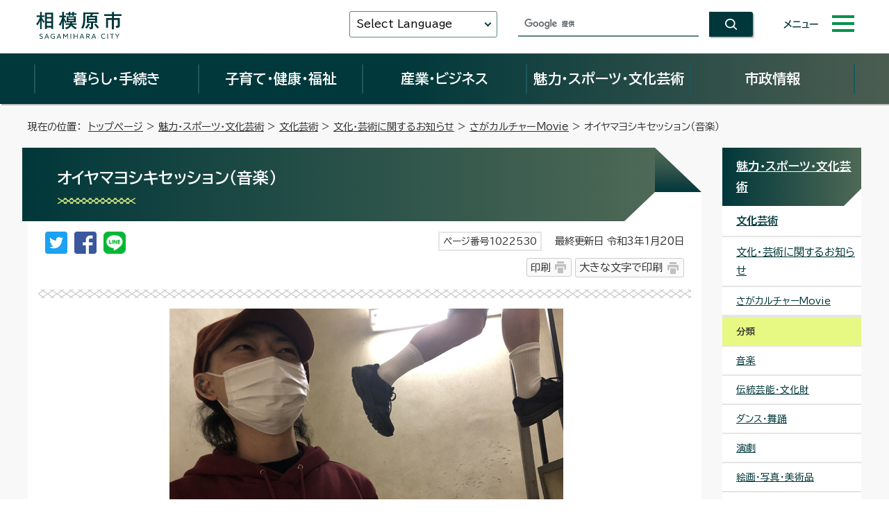

--- FILE ---
content_type: text/html
request_url: https://www.city.sagamihara.kanagawa.jp/kankou/bunka/1003559/1021408/1022530.html
body_size: 68956
content:
<!DOCTYPE html>
<html lang="ja">
<head prefix="og: http://ogp.me/ns# fb: http://ogp.me/ns/fb# article: http://ogp.me/ns/article#">
<meta charset="UTF-8">
<!-- Google tag (gtag.js) -->
<script async src="https://www.googletagmanager.com/gtag/js?id=G-F4G5HJCTMY"></script>
<script>
window.dataLayer = window.dataLayer || [];
function gtag(){dataLayer.push(arguments);}
gtag('js', new Date());
gtag('config', 'G-F4G5HJCTMY');
gtag('config', 'UA-44444847-1');
</script>
<title>オイヤマヨシキセッション（音楽）｜相模原市</title>
<meta name="keywords" content="神奈川県相模原市,相模原市,相模原市役所,sagamihara,さがみはら,SAGAMIHARA">
<meta name="copyright" content="Copyright (C) Sagamihara-City. All Rights Reserved.">
<meta name="google-site-verification" content="qARnX1s3O9eXXqT-ncDnqpBQSGlcSl74TQG1arVaR9Q">
<meta property="og:title" content="オイヤマヨシキセッション（音楽）">
<meta property="og:type" content="website">
<meta property="og:description" content="相模原市公式ホームページ「オイヤマヨシキセッション（音楽）」についての記事です。">
<meta property="og:url" content="https://www.city.sagamihara.kanagawa.jp/kankou/bunka/1003559/1021408/1022530.html">
<meta property="og:image" content="https://www.city.sagamihara.kanagawa.jp/_template_/_site_/_default_/_res/images/sns/ogimage.png">
<meta property="og:site_name" content="相模原市">
<meta property="og:locale" content="ja_JP">
<script src="../../../../_template_/_site_/_default_/_res/js/jquery-3.5.1.min.js"></script>
<script>
//<!--
var FI = {};
FI.jQuery = jQuery.noConflict(true);
FI.smpcss = "../../../../_template_/_site_/_default_/_res/design/default_smp.css?z";
FI.smpcss2 = "../../../../_template_/_site_/_default_/_res/design/add/smartstyle_dummy.css?z";
FI.ads_banner_analytics = true;
FI.open_data_analytics = true;
FI.pageid_search_analytics = true;
FI.file_data_analytics = true;
FI.open_new_window = true;
//-->
</script>
<script src="../../../../_template_/_site_/_default_/_res/js/smp.js?z"></script>
<script src="../../../../_template_/_site_/_default_/_res/js/common.js" defer></script>
<script src="../../../../_template_/_site_/_default_/_res/js/pagetop_fade.js" defer></script>
<script src="../../../../_template_/_site_/_default_/_res/js/over.js" defer></script>
<script src="../../../../_template_/_site_/_default_/_res/js/dropdown_menu_common.js?z" defer></script>
<script src="../../../../_template_/_site_/_default_/_res/js/init.js" async></script>
<script src="../../../../_template_/_site_/_default_/_res/js/fm_util.js" async></script>
<link id="cmncss" href="../../../../_template_/_site_/_default_/_res/design/default.css?z" rel="stylesheet" type="text/css" class="pconly">
<link id="printcss" href="../../../../_template_/_site_/_default_/_res/print_dummy.css" rel="stylesheet" type="text/css" class="pconly">
<link class="pconly" href="../../../../_template_/_site_/_default_/_res/design/add/dummy.css?z" rel="stylesheet" type="text/css">
<link id="bgcss" href="../../../../_template_/_site_/_default_/_res/dummy.css" rel="stylesheet" type="text/css">
<script>
//<!--
var bgcss1 = "../../../../_template_/_site_/_default_/_res/b.css?z";
var bgcss2 = "../../../../_template_/_site_/_default_/_res/a.css?z";
var bgcss3 = "../../../../_template_/_site_/_default_/_res/c.css?z";
var bgcss4 = "../../../../_template_/_site_/_default_/_res/dummy.css";
// -->
</script>
<link href="https://fonts.googleapis.com/css2?family=BIZ+UDPGothic:wght@400;700&family=Oswald:wght@500&display=swap" rel="stylesheet">
<link rel="apple-touch-icon-precomposed" href="../../../../_template_/_site_/_default_/_res/images/apple-touch-icon-precomposed.png">
<link rel="shortcut icon" href="../../../../_template_/_site_/_default_/_res/favicon.ico" type="image/vnd.microsoft.icon">
<link rel="icon" href="../../../../_template_/_site_/_default_/_res/favicon.ico" type="image/vnd.microsoft.icon">
</head>
<body>
<div id="fb-root"></div>
<script type="text/javascript">(function(d, s, id) {
var js, fjs = d.getElementsByTagName(s)[0];
if (d.getElementById(id)) return;
js = d.createElement(s); js.id = id;
js.src = "//connect.facebook.net/ja_JP/sdk.js#xfbml=1&version=v2.8";
fjs.parentNode.insertBefore(js, fjs);
}(document, 'script', 'facebook-jssdk'));</script>
<noscript>
<p class="scriptmessage">当ホームページではjavascriptを使用しています。 javascriptの使用を有効にしなければ、一部の機能が正確に動作しない恐れがあります。お手数ですがjavascriptの使用を有効にしてください。</p>
</noscript>
<div id="wrapbg" class="gyosei">
<div id="blockskip" class="pconly"><a href="#HONBUN">エンターキーを押すと、ナビゲーション部分をスキップし本文へ移動します。</a></div>
<header id="cmnheaderbg" class="clearfix" role="banner">
<div id="cmnheader">
<div id="cmntlogo" class="clearfix">
<p><a href="https://www.city.sagamihara.kanagawa.jp/"><img src="../../../../_template_/_site_/_default_/_res/design/images/header/cmntlogo.svg" alt="相模原市公式ホームページトップページ" width="127" height="43"></a></p>
</div>
<div id="cmnheaderright">
<div id="cmnutil">
<div id="cmntranslation" class="scate02">
<button class="tismenu02" aria-expanded="false" aria-controls="translationlist" lang="en">Select Language</button>
<ul id="translationlist" aria-hidden="true">
<li lang="en"><a href="https://translate.google.com/translate?hl=af&sl=ja&tl=af&u=https://www.city.sagamihara.kanagawa.jp/kankou/bunka/1003559/1021408/1022530.html">Afrikaans</a></li>
<li lang="en"><a href="https://translate.google.com/translate?hl=sq&sl=ja&tl=sq&u=https://www.city.sagamihara.kanagawa.jp/kankou/bunka/1003559/1021408/1022530.html">Albanian</a></li>
<li lang="en"><a href="https://translate.google.com/translate?hl=am&sl=ja&tl=am&u=https://www.city.sagamihara.kanagawa.jp/kankou/bunka/1003559/1021408/1022530.html">Amharic</a></li>
<li lang="en"><a href="https://translate.google.com/translate?hl=ar&sl=ja&tl=ar&u=https://www.city.sagamihara.kanagawa.jp/kankou/bunka/1003559/1021408/1022530.html">Arabic</a></li>
<li lang="en"><a href="https://translate.google.com/translate?hl=hy&sl=ja&tl=hy&u=https://www.city.sagamihara.kanagawa.jp/kankou/bunka/1003559/1021408/1022530.html">Armenian</a></li>
<li lang="en"><a href="https://translate.google.com/translate?hl=az&sl=ja&tl=az&u=https://www.city.sagamihara.kanagawa.jp/kankou/bunka/1003559/1021408/1022530.html">Azerbaijani</a></li>
<li lang="en"><a href="https://translate.google.com/translate?hl=eu&sl=ja&tl=eu&u=https://www.city.sagamihara.kanagawa.jp/kankou/bunka/1003559/1021408/1022530.html">Basque</a></li>
<li lang="en"><a href="https://translate.google.com/translate?hl=be&sl=ja&tl=be&u=https://www.city.sagamihara.kanagawa.jp/kankou/bunka/1003559/1021408/1022530.html">Belarusian</a></li>
<li lang="en"><a href="https://translate.google.com/translate?hl=bn&sl=ja&tl=bn&u=https://www.city.sagamihara.kanagawa.jp/kankou/bunka/1003559/1021408/1022530.html">Bengali</a></li>
<li lang="en"><a href="https://translate.google.com/translate?hl=bs&sl=ja&tl=bs&u=https://www.city.sagamihara.kanagawa.jp/kankou/bunka/1003559/1021408/1022530.html">Bosnian</a></li>
<li lang="en"><a href="https://translate.google.com/translate?hl=bg&sl=ja&tl=bg&u=https://www.city.sagamihara.kanagawa.jp/kankou/bunka/1003559/1021408/1022530.html">Bulgarian</a></li>
<li lang="en"><a href="https://translate.google.com/translate?hl=ca&sl=ja&tl=ca&u=https://www.city.sagamihara.kanagawa.jp/kankou/bunka/1003559/1021408/1022530.html">Catalan</a></li>
<li lang="en"><a href="https://translate.google.com/translate?hl=ceb&sl=ja&tl=ceb&u=https://www.city.sagamihara.kanagawa.jp/kankou/bunka/1003559/1021408/1022530.html">Cebuano</a></li>
<li lang="en"><a href="https://translate.google.com/translate?hl=ny&sl=ja&tl=ny&u=https://www.city.sagamihara.kanagawa.jp/kankou/bunka/1003559/1021408/1022530.html">Chichewa</a></li>
<li lang="en"><a href="https://honyaku.j-server.com/LUCSAGAMI/ns/tl_ex.cgi?SURL=https://honyaku.j-server.com/LUCSAGAMI/ns/warning_mess.cgi%3furl=https://www.city.sagamihara.kanagawa.jp/kankou/bunka/1003559/1021408/1022530.html%26target=_top&SLANG=ja&TLANG=zh&XMODE=0">Chinese (Simplified)</a></li>
<li lang="en"><a href="https://translate.google.com/translate?hl=zh-TW&sl=ja&tl=zh-TW&u=https://www.city.sagamihara.kanagawa.jp/kankou/bunka/1003559/1021408/1022530.html">Chinese (Traditional)</a></li>
<li lang="en"><a href="https://translate.google.com/translate?hl=co&sl=ja&tl=co&u=https://www.city.sagamihara.kanagawa.jp/kankou/bunka/1003559/1021408/1022530.html">Corsican</a></li>
<li lang="en"><a href="https://translate.google.com/translate?hl=hr&sl=ja&tl=hr&u=https://www.city.sagamihara.kanagawa.jp/kankou/bunka/1003559/1021408/1022530.html">Croatian</a></li>
<li lang="en"><a href="https://translate.google.com/translate?hl=cs&sl=ja&tl=cs&u=https://www.city.sagamihara.kanagawa.jp/kankou/bunka/1003559/1021408/1022530.html">Czech</a></li>
<li lang="en"><a href="https://translate.google.com/translate?hl=da&sl=ja&tl=da&u=https://www.city.sagamihara.kanagawa.jp/kankou/bunka/1003559/1021408/1022530.html">Danish</a></li>
<li lang="en"><a href="https://translate.google.com/translate?hl=nl&sl=ja&tl=nl&u=https://www.city.sagamihara.kanagawa.jp/kankou/bunka/1003559/1021408/1022530.html">Dutch</a></li>
<li lang="en"><a href="https://honyaku.j-server.com/LUCSAGAMI/ns/tl_ex.cgi?SURL=https://honyaku.j-server.com/LUCSAGAMI/ns/warning_mess.cgi%3furl=https://www.city.sagamihara.kanagawa.jp/kankou/bunka/1003559/1021408/1022530.html%26target=_top&SLANG=ja&TLANG=en&XMODE=0">English</a></li>
<li lang="en"><a href="https://translate.google.com/translate?hl=eo&sl=ja&tl=eo&u=https://www.city.sagamihara.kanagawa.jp/kankou/bunka/1003559/1021408/1022530.html">Esperanto</a></li>
<li lang="en"><a href="https://translate.google.com/translate?hl=et&sl=ja&tl=et&u=https://www.city.sagamihara.kanagawa.jp/kankou/bunka/1003559/1021408/1022530.html">Estonian</a></li>
<li lang="en"><a href="https://translate.google.com/translate?hl=tl&sl=ja&tl=tl&u=https://www.city.sagamihara.kanagawa.jp/kankou/bunka/1003559/1021408/1022530.html">Filipino</a></li>
<li lang="en"><a href="https://translate.google.com/translate?hl=fi&sl=ja&tl=fi&u=https://www.city.sagamihara.kanagawa.jp/kankou/bunka/1003559/1021408/1022530.html">Finnish</a></li>
<li lang="en"><a href="https://translate.google.com/translate?hl=fr&sl=ja&tl=fr&u=https://www.city.sagamihara.kanagawa.jp/kankou/bunka/1003559/1021408/1022530.html">French</a></li>
<li lang="en"><a href="https://translate.google.com/translate?hl=fy&sl=ja&tl=fy&u=https://www.city.sagamihara.kanagawa.jp/kankou/bunka/1003559/1021408/1022530.html">Frisian</a></li>
<li lang="en"><a href="https://translate.google.com/translate?hl=gl&sl=ja&tl=gl&u=https://www.city.sagamihara.kanagawa.jp/kankou/bunka/1003559/1021408/1022530.html">Galician</a></li>
<li lang="en"><a href="https://translate.google.com/translate?hl=ka&sl=ja&tl=ka&u=https://www.city.sagamihara.kanagawa.jp/kankou/bunka/1003559/1021408/1022530.html">Georgian</a></li>
<li lang="en"><a href="https://translate.google.com/translate?hl=de&sl=ja&tl=de&u=https://www.city.sagamihara.kanagawa.jp/kankou/bunka/1003559/1021408/1022530.html">German</a></li>
<li lang="en"><a href="https://translate.google.com/translate?hl=el&sl=ja&tl=el&u=https://www.city.sagamihara.kanagawa.jp/kankou/bunka/1003559/1021408/1022530.html">Greek</a></li>
<li lang="en"><a href="https://translate.google.com/translate?hl=gu&sl=ja&tl=gu&u=https://www.city.sagamihara.kanagawa.jp/kankou/bunka/1003559/1021408/1022530.html">Gujarati</a></li>
<li lang="en"><a href="https://translate.google.com/translate?hl=ht&sl=ja&tl=ht&u=https://www.city.sagamihara.kanagawa.jp/kankou/bunka/1003559/1021408/1022530.html">Haitian Creole</a></li>
<li lang="en"><a href="https://translate.google.com/translate?hl=ha&sl=ja&tl=ha&u=https://www.city.sagamihara.kanagawa.jp/kankou/bunka/1003559/1021408/1022530.html">Hausa</a></li>
<li lang="en"><a href="https://translate.google.com/translate?hl=haw&sl=ja&tl=haw&u=https://www.city.sagamihara.kanagawa.jp/kankou/bunka/1003559/1021408/1022530.html">Hawaiian</a></li>
<li lang="en"><a href="https://translate.google.com/translate?hl=iw&sl=ja&tl=iw&u=https://www.city.sagamihara.kanagawa.jp/kankou/bunka/1003559/1021408/1022530.html">Hebrew</a></li>
<li lang="en"><a href="https://translate.google.com/translate?hl=hi&sl=ja&tl=hi&u=https://www.city.sagamihara.kanagawa.jp/kankou/bunka/1003559/1021408/1022530.html">Hindi</a></li>
<li lang="en"><a href="https://translate.google.com/translate?hl=hmn&sl=ja&tl=hmn&u=https://www.city.sagamihara.kanagawa.jp/kankou/bunka/1003559/1021408/1022530.html">Hmong</a></li>
<li lang="en"><a href="https://translate.google.com/translate?hl=hu&sl=ja&tl=hu&u=https://www.city.sagamihara.kanagawa.jp/kankou/bunka/1003559/1021408/1022530.html">Hungarian</a></li>
<li lang="en"><a href="https://translate.google.com/translate?hl=is&sl=ja&tl=is&u=https://www.city.sagamihara.kanagawa.jp/kankou/bunka/1003559/1021408/1022530.html">Icelandic</a></li>
<li lang="en"><a href="https://translate.google.com/translate?hl=ig&sl=ja&tl=ig&u=https://www.city.sagamihara.kanagawa.jp/kankou/bunka/1003559/1021408/1022530.html">Igbo</a></li>
<li lang="en"><a href="https://translate.google.com/translate?hl=id&sl=ja&tl=id&u=https://www.city.sagamihara.kanagawa.jp/kankou/bunka/1003559/1021408/1022530.html">Indonesian</a></li>
<li lang="en"><a href="https://translate.google.com/translate?hl=ga&sl=ja&tl=ga&u=https://www.city.sagamihara.kanagawa.jp/kankou/bunka/1003559/1021408/1022530.html">Irish</a></li>
<li lang="en"><a href="https://translate.google.com/translate?hl=it&sl=ja&tl=it&u=https://www.city.sagamihara.kanagawa.jp/kankou/bunka/1003559/1021408/1022530.html">Italian</a></li>
<li lang="en"><a href="https://www.city.sagamihara.kanagawa.jp/index.html">Japanese</a></li>
<li lang="en"><a href="https://translate.google.com/translate?hl=jw&sl=ja&tl=jw&u=https://www.city.sagamihara.kanagawa.jp/kankou/bunka/1003559/1021408/1022530.html">Javanese</a></li>
<li lang="en"><a href="https://translate.google.com/translate?hl=kn&sl=ja&tl=kn&u=https://www.city.sagamihara.kanagawa.jp/kankou/bunka/1003559/1021408/1022530.html">Kannada</a></li>
<li lang="en"><a href="https://translate.google.com/translate?hl=kk&sl=ja&tl=kk&u=https://www.city.sagamihara.kanagawa.jp/kankou/bunka/1003559/1021408/1022530.html">Kazakh</a></li>
<li lang="en"><a href="https://translate.google.com/translate?hl=km&sl=ja&tl=km&u=https://www.city.sagamihara.kanagawa.jp/kankou/bunka/1003559/1021408/1022530.html">Khmer</a></li>
<li lang="en"><a href="https://honyaku.j-server.com/LUCSAGAMI/ns/tl_ex.cgi?SURL=https://honyaku.j-server.com/LUCSAGAMI/ns/warning_mess.cgi%3furl=https://www.city.sagamihara.kanagawa.jp/kankou/bunka/1003559/1021408/1022530.html%26target=_top&SLANG=ja&TLANG=ko&XMODE=0">Korean</a></li>
<li lang="en"><a href="https://translate.google.com/translate?hl=ky&sl=ja&tl=ky&u=https://www.city.sagamihara.kanagawa.jp/kankou/bunka/1003559/1021408/1022530.html">Kyrgyz</a></li>
<li lang="en"><a href="https://translate.google.com/translate?hl=lo&sl=ja&tl=lo&u=https://www.city.sagamihara.kanagawa.jp/kankou/bunka/1003559/1021408/1022530.html">Lao</a></li>
<li lang="en"><a href="https://translate.google.com/translate?hl=la&sl=ja&tl=la&u=https://www.city.sagamihara.kanagawa.jp/kankou/bunka/1003559/1021408/1022530.html">Latin</a></li>
<li lang="en"><a href="https://translate.google.com/translate?hl=lv&sl=ja&tl=lv&u=https://www.city.sagamihara.kanagawa.jp/kankou/bunka/1003559/1021408/1022530.html">Latvian</a></li>
<li lang="en"><a href="https://translate.google.com/translate?hl=lt&sl=ja&tl=lt&u=https://www.city.sagamihara.kanagawa.jp/kankou/bunka/1003559/1021408/1022530.html">Lithuanian</a></li>
<li lang="en"><a href="https://translate.google.com/translate?hl=lb&sl=ja&tl=lb&u=https://www.city.sagamihara.kanagawa.jp/kankou/bunka/1003559/1021408/1022530.html">Luxembourgish</a></li>
<li lang="en"><a href="https://translate.google.com/translate?hl=mk&sl=ja&tl=mk&u=https://www.city.sagamihara.kanagawa.jp/kankou/bunka/1003559/1021408/1022530.html">Macedonian</a></li>
<li lang="en"><a href="https://translate.google.com/translate?hl=mg&sl=ja&tl=mg&u=https://www.city.sagamihara.kanagawa.jp/kankou/bunka/1003559/1021408/1022530.html">Malagasy</a></li>
<li lang="en"><a href="https://translate.google.com/translate?hl=ms&sl=ja&tl=ms&u=https://www.city.sagamihara.kanagawa.jp/kankou/bunka/1003559/1021408/1022530.html">Malay</a></li>
<li lang="en"><a href="https://translate.google.com/translate?hl=ml&sl=ja&tl=ml&u=https://www.city.sagamihara.kanagawa.jp/kankou/bunka/1003559/1021408/1022530.html">Malayalam</a></li>
<li lang="en"><a href="https://translate.google.com/translate?hl=mt&sl=ja&tl=mt&u=https://www.city.sagamihara.kanagawa.jp/kankou/bunka/1003559/1021408/1022530.html">Maltese</a></li>
<li lang="en"><a href="https://translate.google.com/translate?hl=mi&sl=ja&tl=mi&u=https://www.city.sagamihara.kanagawa.jp/kankou/bunka/1003559/1021408/1022530.html">Maori</a></li>
<li lang="en"><a href="https://translate.google.com/translate?hl=mr&sl=ja&tl=mr&u=https://www.city.sagamihara.kanagawa.jp/kankou/bunka/1003559/1021408/1022530.html">Marathi</a></li>
<li lang="en"><a href="https://translate.google.com/translate?hl=mn&sl=ja&tl=mn&u=https://www.city.sagamihara.kanagawa.jp/kankou/bunka/1003559/1021408/1022530.html">Mongolian</a></li>
<li lang="en"><a href="https://translate.google.com/translate?hl=my&sl=ja&tl=my&u=https://www.city.sagamihara.kanagawa.jp/kankou/bunka/1003559/1021408/1022530.html">Myanmar (Burmese)</a></li>
<li lang="en"><a href="https://translate.google.com/translate?hl=ne&sl=ja&tl=ne&u=https://www.city.sagamihara.kanagawa.jp/kankou/bunka/1003559/1021408/1022530.html">Nepali</a></li>
<li lang="en"><a href="https://translate.google.com/translate?hl=no&sl=ja&tl=no&u=https://www.city.sagamihara.kanagawa.jp/kankou/bunka/1003559/1021408/1022530.html">Norwegian</a></li>
<li lang="en"><a href="https://translate.google.com/translate?hl=ps&sl=ja&tl=ps&u=https://www.city.sagamihara.kanagawa.jp/kankou/bunka/1003559/1021408/1022530.html">Pashto</a></li>
<li lang="en"><a href="https://translate.google.com/translate?hl=fa&sl=ja&tl=fa&u=https://www.city.sagamihara.kanagawa.jp/kankou/bunka/1003559/1021408/1022530.html">Persian</a></li>
<li lang="en"><a href="https://translate.google.com/translate?hl=pl&sl=ja&tl=pl&u=https://www.city.sagamihara.kanagawa.jp/kankou/bunka/1003559/1021408/1022530.html">Polish</a></li>
<li lang="en"><a href="https://translate.google.com/translate?hl=pt&sl=ja&tl=pt&u=https://www.city.sagamihara.kanagawa.jp/kankou/bunka/1003559/1021408/1022530.html">Portuguese</a></li>
<li lang="en"><a href="https://translate.google.com/translate?hl=pa&sl=ja&tl=pa&u=https://www.city.sagamihara.kanagawa.jp/kankou/bunka/1003559/1021408/1022530.html">Punjabi</a></li>
<li lang="en"><a href="https://translate.google.com/translate?hl=ro&sl=ja&tl=ro&u=https://www.city.sagamihara.kanagawa.jp/kankou/bunka/1003559/1021408/1022530.html">Romanian</a></li>
<li lang="en"><a href="https://translate.google.com/translate?hl=ru&sl=ja&tl=ru&u=https://www.city.sagamihara.kanagawa.jp/kankou/bunka/1003559/1021408/1022530.html">Russian</a></li>
<li lang="en"><a href="https://translate.google.com/translate?hl=sm&sl=ja&tl=sm&u=https://www.city.sagamihara.kanagawa.jp/kankou/bunka/1003559/1021408/1022530.html">Samoan</a></li>
<li lang="en"><a href="https://translate.google.com/translate?hl=sr&sl=ja&tl=sr&u=https://www.city.sagamihara.kanagawa.jp/kankou/bunka/1003559/1021408/1022530.html">Serbian</a></li>
<li lang="en"><a href="https://translate.google.com/translate?hl=st&sl=ja&tl=st&u=https://www.city.sagamihara.kanagawa.jp/kankou/bunka/1003559/1021408/1022530.html">Sesotho</a></li>
<li lang="en"><a href="https://translate.google.com/translate?hl=sn&sl=ja&tl=sn&u=https://www.city.sagamihara.kanagawa.jp/kankou/bunka/1003559/1021408/1022530.html">Shona</a></li>
<li lang="en"><a href="https://translate.google.com/translate?hl=sd&sl=ja&tl=sd&u=https://www.city.sagamihara.kanagawa.jp/kankou/bunka/1003559/1021408/1022530.html">Sindhi</a></li>
<li lang="en"><a href="https://translate.google.com/translate?hl=si&sl=ja&tl=si&u=https://www.city.sagamihara.kanagawa.jp/kankou/bunka/1003559/1021408/1022530.html">Sinhala</a></li>
<li lang="en"><a href="https://translate.google.com/translate?hl=sk&sl=ja&tl=sk&u=https://www.city.sagamihara.kanagawa.jp/kankou/bunka/1003559/1021408/1022530.html">Slovak</a></li>
<li lang="en"><a href="https://translate.google.com/translate?hl=sl&sl=ja&tl=sl&u=https://www.city.sagamihara.kanagawa.jp/kankou/bunka/1003559/1021408/1022530.html">Slovenian</a></li>
<li lang="en"><a href="https://translate.google.com/translate?hl=so&sl=ja&tl=so&u=https://www.city.sagamihara.kanagawa.jp/kankou/bunka/1003559/1021408/1022530.html">Somali</a></li>
<li lang="en"><a href="https://translate.google.com/translate?hl=es&sl=ja&tl=es&u=https://www.city.sagamihara.kanagawa.jp/kankou/bunka/1003559/1021408/1022530.html">Spanish</a></li>
<li lang="en"><a href="https://translate.google.com/translate?hl=su&sl=ja&tl=su&u=https://www.city.sagamihara.kanagawa.jp/kankou/bunka/1003559/1021408/1022530.html">Sundanese</a></li>
<li lang="en"><a href="https://translate.google.com/translate?hl=sw&sl=ja&tl=sw&u=https://www.city.sagamihara.kanagawa.jp/kankou/bunka/1003559/1021408/1022530.html">Swahili</a></li>
<li lang="en"><a href="https://translate.google.com/translate?hl=sv&sl=ja&tl=sv&u=https://www.city.sagamihara.kanagawa.jp/kankou/bunka/1003559/1021408/1022530.html">Swedish</a></li>
<li lang="en"><a href="https://translate.google.com/translate?hl=tg&sl=ja&tl=tg&u=https://www.city.sagamihara.kanagawa.jp/kankou/bunka/1003559/1021408/1022530.html">Tajik</a></li>
<li lang="en"><a href="https://translate.google.com/translate?hl=ta&sl=ja&tl=ta&u=https://www.city.sagamihara.kanagawa.jp/kankou/bunka/1003559/1021408/1022530.html">Tamil</a></li>
<li lang="en"><a href="https://translate.google.com/translate?hl=te&sl=ja&tl=te&u=https://www.city.sagamihara.kanagawa.jp/kankou/bunka/1003559/1021408/1022530.html">Telugu</a></li>
<li lang="en"><a href="https://translate.google.com/translate?hl=th&sl=ja&tl=th&u=https://www.city.sagamihara.kanagawa.jp/kankou/bunka/1003559/1021408/1022530.html">Thai</a></li>
<li lang="en"><a href="https://translate.google.com/translate?hl=tr&sl=ja&tl=tr&u=https://www.city.sagamihara.kanagawa.jp/kankou/bunka/1003559/1021408/1022530.html">Turkish</a></li>
<li lang="en"><a href="https://translate.google.com/translate?hl=uk&sl=ja&tl=uk&u=https://www.city.sagamihara.kanagawa.jp/kankou/bunka/1003559/1021408/1022530.html">Ukrainian</a></li>
<li lang="en"><a href="https://translate.google.com/translate?hl=ur&sl=ja&tl=ur&u=https://www.city.sagamihara.kanagawa.jp/kankou/bunka/1003559/1021408/1022530.html">Urdu</a></li>
<li lang="en"><a href="https://translate.google.com/translate?hl=uz&sl=ja&tl=uz&u=https://www.city.sagamihara.kanagawa.jp/kankou/bunka/1003559/1021408/1022530.html">Uzbek</a></li>
<li lang="en"><a href="https://translate.google.com/translate?hl=vi&sl=ja&tl=vi&u=https://www.city.sagamihara.kanagawa.jp/kankou/bunka/1003559/1021408/1022530.html">Vietnamese</a></li>
<li lang="en"><a href="https://translate.google.com/translate?hl=cy&sl=ja&tl=cy&u=https://www.city.sagamihara.kanagawa.jp/kankou/bunka/1003559/1021408/1022530.html">Welsh</a></li>
<li lang="en"><a href="https://translate.google.com/translate?hl=xh&sl=ja&tl=xh&u=https://www.city.sagamihara.kanagawa.jp/kankou/bunka/1003559/1021408/1022530.html">Xhosa</a></li>
<li lang="en"><a href="https://translate.google.com/translate?hl=yi&sl=ja&tl=yi&u=https://www.city.sagamihara.kanagawa.jp/kankou/bunka/1003559/1021408/1022530.html">Yiddish</a></li>
<li lang="en"><a href="https://translate.google.com/translate?hl=yo&sl=ja&tl=yo&u=https://www.city.sagamihara.kanagawa.jp/kankou/bunka/1003559/1021408/1022530.html">Yoruba</a></li>
<li lang="en"><a href="https://translate.google.com/translate?hl=zu&sl=ja&tl=zu&u=https://www.city.sagamihara.kanagawa.jp/kankou/bunka/1003559/1021408/1022530.html">Zulu</a></li>
<li lang="en"><a href="https://translate.google.com/translate?hl=as&sl=ja&tl=as&u=https://www.city.sagamihara.kanagawa.jp/kankou/bunka/1003559/1021408/1022530.html">Assamese*</a></li>
<li lang="en"><a href="https://translate.google.com/translate?hl=ay&sl=ja&tl=ay&u=https://www.city.sagamihara.kanagawa.jp/kankou/bunka/1003559/1021408/1022530.html">Aymara*</a></li>
<li lang="en"><a href="https://translate.google.com/translate?hl=bm&sl=ja&tl=bm&u=https://www.city.sagamihara.kanagawa.jp/kankou/bunka/1003559/1021408/1022530.html">Bambara*</a></li>
<li lang="en"><a href="https://translate.google.com/translate?hl=bho&sl=ja&tl=bho&u=https://www.city.sagamihara.kanagawa.jp/kankou/bunka/1003559/1021408/1022530.html">Bhojpuri*</a></li>
<li lang="en"><a href="https://translate.google.com/translate?hl=dv&sl=ja&tl=dv&u=https://www.city.sagamihara.kanagawa.jp/kankou/bunka/1003559/1021408/1022530.html">Dhivehi*</a></li>
<li lang="en"><a href="https://translate.google.com/translate?hl=doi&sl=ja&tl=doi&u=https://www.city.sagamihara.kanagawa.jp/kankou/bunka/1003559/1021408/1022530.html">Dogri*</a></li>
<li lang="en"><a href="https://translate.google.com/translate?hl=ee&sl=ja&tl=ee&u=https://www.city.sagamihara.kanagawa.jp/kankou/bunka/1003559/1021408/1022530.html">Ewe*</a></li>
<li lang="en"><a href="https://translate.google.com/translate?hl=gn&sl=ja&tl=gn&u=https://www.city.sagamihara.kanagawa.jp/kankou/bunka/1003559/1021408/1022530.html">Guarani*</a></li>
<li lang="en"><a href="https://translate.google.com/translate?hl=ilo&sl=ja&tl=ilo&u=https://www.city.sagamihara.kanagawa.jp/kankou/bunka/1003559/1021408/1022530.html">Ilocano*</a></li>
<li lang="en"><a href="https://translate.google.com/translate?hl=rw&sl=ja&tl=rw&u=https://www.city.sagamihara.kanagawa.jp/kankou/bunka/1003559/1021408/1022530.html">Kinyarwanda</a></li>
<li lang="en"><a href="https://translate.google.com/translate?hl=gom&sl=ja&tl=gom&u=https://www.city.sagamihara.kanagawa.jp/kankou/bunka/1003559/1021408/1022530.html">Konkani*</a></li>
<li lang="en"><a href="https://translate.google.com/translate?hl=kri&sl=ja&tl=kri&u=https://www.city.sagamihara.kanagawa.jp/kankou/bunka/1003559/1021408/1022530.html">Krio*</a></li>
<li lang="en"><a href="https://translate.google.com/translate?hl=ku&sl=ja&tl=ku&u=https://www.city.sagamihara.kanagawa.jp/kankou/bunka/1003559/1021408/1022530.html">Kurdish</a></li>
<li lang="en"><a href="https://translate.google.com/translate?hl=ckb&sl=ja&tl=ckb&u=https://www.city.sagamihara.kanagawa.jp/kankou/bunka/1003559/1021408/1022530.html">Kurdish (Sorani)*</a></li>
<li lang="en"><a href="https://translate.google.com/translate?hl=ln&sl=ja&tl=ln&u=https://www.city.sagamihara.kanagawa.jp/kankou/bunka/1003559/1021408/1022530.html">Lingala*</a></li>
<li lang="en"><a href="https://translate.google.com/translate?hl=lg&sl=ja&tl=lg&u=https://www.city.sagamihara.kanagawa.jp/kankou/bunka/1003559/1021408/1022530.html">Luganda*</a></li>
<li lang="en"><a href="https://translate.google.com/translate?hl=mai&sl=ja&tl=mai&u=https://www.city.sagamihara.kanagawa.jp/kankou/bunka/1003559/1021408/1022530.html">Maithili*</a></li>
<li lang="en"><a href="https://translate.google.com/translate?hl=mni-Mtei&sl=ja&tl=mni-Mtei&u=https://www.city.sagamihara.kanagawa.jp/kankou/bunka/1003559/1021408/1022530.html">Meiteilon (Manipuri)*</a></li>
<li lang="en"><a href="https://translate.google.com/translate?hl=lus&sl=ja&tl=lus&u=https://www.city.sagamihara.kanagawa.jp/kankou/bunka/1003559/1021408/1022530.html">Mizo*</a></li>
<li lang="en"><a href="https://translate.google.com/translate?hl=or&sl=ja&tl=or&u=https://www.city.sagamihara.kanagawa.jp/kankou/bunka/1003559/1021408/1022530.html">Odia (Oriya)</a></li>
<li lang="en"><a href="https://translate.google.com/translate?hl=om&sl=ja&tl=om&u=https://www.city.sagamihara.kanagawa.jp/kankou/bunka/1003559/1021408/1022530.html">Oromo*</a></li>
<li lang="en"><a href="https://translate.google.com/translate?hl=qu&sl=ja&tl=qu&u=https://www.city.sagamihara.kanagawa.jp/kankou/bunka/1003559/1021408/1022530.html">Quechua*</a></li>
<li lang="en"><a href="https://translate.google.com/translate?hl=sa&sl=ja&tl=sa&u=https://www.city.sagamihara.kanagawa.jp/kankou/bunka/1003559/1021408/1022530.html">Sanskrit*</a></li>
<li lang="en"><a href="https://translate.google.com/translate?hl=gd&sl=ja&tl=gd&u=https://www.city.sagamihara.kanagawa.jp/kankou/bunka/1003559/1021408/1022530.html">Scots Gaelic</a></li>
<li lang="en"><a href="https://translate.google.com/translate?hl=nso&sl=ja&tl=nso&u=https://www.city.sagamihara.kanagawa.jp/kankou/bunka/1003559/1021408/1022530.html">Sepedi*</a></li>
<li lang="en"><a href="https://translate.google.com/translate?hl=tt&sl=ja&tl=tt&u=https://www.city.sagamihara.kanagawa.jp/kankou/bunka/1003559/1021408/1022530.html">Tatar</a></li>
<li lang="en"><a href="https://translate.google.com/translate?hl=ti&sl=ja&tl=ti&u=https://www.city.sagamihara.kanagawa.jp/kankou/bunka/1003559/1021408/1022530.html">Tigrinya*</a></li>
<li lang="en"><a href="https://translate.google.com/translate?hl=ts&sl=ja&tl=ts&u=https://www.city.sagamihara.kanagawa.jp/kankou/bunka/1003559/1021408/1022530.html">Tsonga*</a></li>
<li lang="en"><a href="https://translate.google.com/translate?hl=tk&sl=ja&tl=tk&u=https://www.city.sagamihara.kanagawa.jp/kankou/bunka/1003559/1021408/1022530.html">Turkmen</a></li>
<li lang="en"><a href="https://translate.google.com/translate?hl=ak&sl=ja&tl=ak&u=https://www.city.sagamihara.kanagawa.jp/kankou/bunka/1003559/1021408/1022530.html">Twi (Akan)*</a></li>
<li lang="en"><a href="https://translate.google.com/translate?hl=ug&sl=ja&tl=ug&u=https://www.city.sagamihara.kanagawa.jp/kankou/bunka/1003559/1021408/1022530.html">Uyghur</a></li>
</ul>
</div>
<div id="cmnsitesearch" class="clear">
<form role="search" id="cse-search-box" action="https://www.city.sagamihara.kanagawa.jp/searchresult.html">
<input type="hidden" name="cx" value="000319978639966657233:ohkkd5foal0">
<input type="hidden" name="ie" value="UTF-8">
<input type="text" name="q" size="20" id="key" value="" title="サイト内検索"><input type="image" src="../../../../_template_/_site_/_default_/_res/design/images/header/btn_search.svg" alt="検索" id="cmnsitebtn">
</form>
<script src="https://www.google.com/cse/brand?form=cse-search-box&lang=ja"></script>
<div id="smpkeyword" class="smponly">
<dl>
<dt>注目ワードから探す</dt>
<dd><a href="/shisei/1026815/shokuin_annai/index.html">相模原市　職員採用案内</a></dd>
<dd><a href="/kankou/1026674/city_promotion/1026756/1029585.html">さがみはらむすび</a></dd>
<dd><a href="/kankou/1026674/city_promotion/1026756/1029584.html">チアリングパートナー</a></dd>
<dd><a href="/shisei/1026709/toukei/index.html">人口・統計</a></dd>
</dl>
</div>
</div>
</div>
<div id="cmndropdownmenu">
<div id="cmnsmpmenup1bg" class="smpmenup2">
<div id="cmnsmpmenup1" class="bmenu2">
<button class="hnmenu2" aria-expanded="false" aria-controls="cmnsmpmenup1menu"><span>メニュー</span></button>
<div id="cmnsmpmenup1menu" class="openmenu2" aria-hidden="true">
<div id="cmnmenubox">
<div id="headerutil">
<ul>
<li><a href="../../../../sitemap.html">サイトマップ</a></li>
<li class="pconly"><a href="../../../../about/site/usability.html">文字サイズ・配色の変更</a></li>
<li><a href="../../../../about/site/idsearch.html">ページ番号検索</a></li>
</ul>
<p class="toppage"><a href="../../../../index.html">相模原市ホームページ</a></p>
</div>
<nav id="headergnavi" role="navigation" aria-label="メインメニュー">
<ul>
<li class="gcate1"><a href="../../../../kurashi/index.html">暮らし・手続き</a></li>
<li class="gcate2"><a href="../../../../kosodate/index.html">子育て・健康・福祉</a></li>
<li class="gcate3"><a href="../../../../sangyo/index.html">産業・ビジネス</a></li>
<li class="gcate4"><a href="../../../../kankou/index.html">魅力・スポーツ・文化芸術</a></li>
<li class="gcate5"><a href="../../../../shisei/index.html">市政情報</a></li>
</ul>
</nav>
<div id="headerinfo">
<dl id="headerriyou">
<dt>よく利用される情報から探す</dt>
<dd>
<ul class="flexstyle3 listmark">
<li><a href="/kurashi/1026489/recycle/index.html">リサイクルとごみ</a></li>
<li><a href="/kurashi/shisetsu/1026586/guide/index.html">施設予約案内</a></li>
<li><a href="/about/site/idsearch.html">ページ番号から探す</a></li>
<li><a href="/shisei/1026875/koho/1027968.html">ピックアップコンテンツ（特設サイトなど）</a></li>
</ul>
</dd>
</dl>
<dl id="headerlife">
<dt>ライフイベントから探す</dt>
<dd>
<ul class="flexstyle1">
<li class="imglink">
<a href="/lifeevent/1012108.html"><img src="https://www.city.sagamihara.kanagawa.jp/_res/projects/default_project/_page_/001/000/001/02_lifeevent/life_01.png" alt="" width="63" height="57">
<span>住まい / 引っ越し</span>
</a></li>
<li class="imglink">
<a href="/lifeevent/1012104.html"><img src="https://www.city.sagamihara.kanagawa.jp/_res/projects/default_project/_page_/001/000/001/02_lifeevent/life_02.png" alt="" width="63" height="57">
<span>妊娠 / 出産</span>
</a></li>
<li class="imglink">
<a href="/lifeevent/1012105.html"><img src="https://www.city.sagamihara.kanagawa.jp/_res/projects/default_project/_page_/001/000/001/02_lifeevent/life_03.png" alt="" width="63" height="57">
<span>入園 / 入学</span>
</a></li>
<li class="imglink">
<a href="/lifeevent/1012106.html"><img src="https://www.city.sagamihara.kanagawa.jp/_res/projects/default_project/_page_/001/000/001/02_lifeevent/life_04.png" alt="" width="63" height="57">
<span>結婚 / 離婚</span>
</a></li>
<li class="imglink">
<a href="/lifeevent/1012107.html"><img src="https://www.city.sagamihara.kanagawa.jp/_res/projects/default_project/_page_/001/000/001/02_lifeevent/life_05.png" alt="" width="63" height="57">
<span>就職 / 退職</span>
</a></li>
<li class="imglink">
<a href="/lifeevent/1012109.html"><img src="https://www.city.sagamihara.kanagawa.jp/_res/projects/default_project/_page_/001/000/001/02_lifeevent/life_06.png" alt="" width="63" height="57">
<span>介護 / 福祉</span>
</a></li>
<li class="imglink">
<a href="/lifeevent/1012110.html"><img src="https://www.city.sagamihara.kanagawa.jp/_res/projects/default_project/_page_/001/000/001/02_lifeevent/life_07.png" alt="" width="63" height="57">
<span>おくやみ</span>
</a></li>
<li class="imglink">
<a href="https://tetsuzuki.city.sagamihara.kanagawa.jp/?from=top.life.events" target="_blank"><img src="https://www.city.sagamihara.kanagawa.jp/_res/projects/default_project/_page_/001/000/001/02_lifeevent/life_08.png" alt="" width="63" height="57">
<span>わたしの手続き案内<img src="/_template_/_site_/_default_/_res/images/parts/newwin2.gif" alt="外部リンク・新しいウィンドウで開きます" width="12" height="11" class="external"></span>
</a></li>
</ul>
</dd>
</dl>
</div>
</div>
<button class="hnclose2">閉じる</button>
</div>
</div>
</div>
</div>
</div>
</div>
</header>
<div id="wrap">
<hr class="hide">
<nav id="cmngnavibg" role="navigation" aria-label="メインメニュー">
<div id="cmngnavi">
<ul id="topgcate" class="clearfix">
<li class="gcate gcate1">
<button class="tismenu2" aria-expanded="false" aria-controls="list1">暮らし・手続き</button>
<div id="list1" class="navi2" aria-hidden="true">
<div class="gnavilower clearfix">
<p class="gnavidetail"><a href="../../../../kurashi/index.html">暮らし・手続きトップ</a></p>
<button class="gnaviclose2 pconly">閉じる</button>
</div>
<ul class="clearfix">
<li><a href="/kurashi/1026448/index.html">届出・証明・税金</a></li>
<li><a href="/kurashi/1026489/index.html">環境・住まい</a></li>
<li><a href="/kurashi/1026529/index.html">防災・防犯・消費生活</a></li>
<li><a href="/kurashi/sodan/index.html">各種相談窓口一覧</a></li>
<li><a href="/kurashi/1026584/index.html">Web口座振替受付・市からの振り込み</a></li>
<li><a href="/kurashi/shisetsu/index.html">施設マップ</a></li>
</ul>
</div>
</li>
<li class="gcate gcate2">
<button class="tismenu2" aria-expanded="false" aria-controls="list2">子育て・健康・福祉</button>
<div id="list2" class="navi2" aria-hidden="true">
<div class="gnavilower clearfix">
<p class="gnavidetail"><a href="../../../../kosodate/index.html">子育て・健康・福祉トップ</a></p>
<button class="gnaviclose2 pconly">閉じる</button>
</div>
<ul class="clearfix">
<li><a href="/kosodate/1026602/index.html">子育て・教育</a></li>
<li><a href="/kosodate/kenko/index.html">健康・衛生・医療</a></li>
<li><a href="/kosodate/fukushi/index.html">福祉</a></li>
<li><a href="/kosodate/1026646/index.html">介護・介護予防</a></li>
</ul>
</div>
</li>
<li class="gcate gcate3">
<button class="tismenu2" aria-expanded="false" aria-controls="list3">産業・ビジネス</button>
<div id="list3" class="navi2" aria-hidden="true">
<div class="gnavilower clearfix">
<p class="gnavidetail"><a href="../../../../sangyo/index.html">産業・ビジネストップ</a></p>
<button class="gnaviclose2 pconly">閉じる</button>
</div>
<ul class="clearfix">
<li><a href="/sangyo/1026667/index.html">入札等新着情報</a></li>
<li><a href="/sangyo/keiyaku/index.html">入札・契約</a></li>
<li><a href="/sangyo/sangyo/index.html">産業情報</a></li>
<li><a href="/sangyo/1032255/index.html">雇用・就職支援情報</a></li>
</ul>
</div>
</li>
<li class="gcate gcate4">
<button class="tismenu2" aria-expanded="false" aria-controls="list4">魅力・スポーツ・文化芸術</button>
<div id="list4" class="navi2" aria-hidden="true">
<div class="gnavilower clearfix">
<p class="gnavidetail"><a href="../../../../kankou/index.html">魅力・スポーツ・文化芸術トップ</a></p>
<button class="gnaviclose2 pconly">閉じる</button>
</div>
<ul class="clearfix">
<li><a href="/kankou/1026674/index.html">相模原市の魅力</a></li>
<li><a href="/kankou/sports/index.html">スポーツ</a></li>
<li><a href="/kankou/bunka/index.html">文化芸術</a></li>
</ul>
</div>
</li>
<li class="gcate gcate5">
<button class="tismenu2" aria-expanded="false" aria-controls="list5">市政情報</button>
<div id="list5" class="navi2" aria-hidden="true">
<div class="gnavilower clearfix">
<p class="gnavidetail"><a href="../../../../shisei/index.html">市政情報トップ</a></p>
<button class="gnaviclose2 pconly">閉じる</button>
</div>
<ul class="clearfix">
<li><a href="/shisei/1026709/index.html">相模原市の紹介</a></li>
<li><a href="/shisei/1026766/index.html">政策・条例・選挙</a></li>
<li><a href="/shisei/1026803/index.html">財政・債権管理</a></li>
<li><a href="/shisei/1026815/index.html">人事・職員採用・募集</a></li>
<li><a href="/shisei/1026823/index.html">まちづくり・環境</a></li>
<li><a href="/shisei/1026875/index.html">広報・広聴・市政への参加</a></li>
<li><a href="/shisei/1026896/index.html">統計・情報公開・監査</a></li>
</ul>
</div>
</li>
</ul>
</div>
</nav>
<hr class="hide">
<nav id="tpath" role="navigation" aria-label="現在の位置">
<p>現在の位置：&nbsp;
<a href="../../../../index.html">トップページ</a> &gt;
<a href="../../../../kankou/index.html">魅力・スポーツ・文化芸術</a> &gt;
<a href="../../../../kankou/bunka/index.html">文化芸術</a> &gt;
<a href="../../../../kankou/bunka/1003559/index.html">文化・芸術に関するお知らせ</a> &gt;
<a href="../../../../kankou/bunka/1003559/1021408/index.html">さがカルチャーMovie</a> &gt;
オイヤマヨシキセッション（音楽）
</p>
</nav>
<hr class="hide">
<main role="main" id="pagebodybg">
<div id="pagebody" class="clearfix lnaviright">
<p class="skip"><a id="HONBUN">ここから本文です。</a></p>
<div id="page">
<article id="content">
<div id="voice">
<h1>オイヤマヨシキセッション（音楽）</h1>
<div class="box">
<div class="sns rs_skip">
<div id="tw"><a href="https://twitter.com/intent/tweet?text=%E3%82%AA%E3%82%A4%E3%83%A4%E3%83%9E%E3%83%A8%E3%82%B7%E3%82%AD%E3%82%BB%E3%83%83%E3%82%B7%E3%83%A7%E3%83%B3%EF%BC%88%E9%9F%B3%E6%A5%BD%EF%BC%89%ef%bd%9c%E7%9B%B8%E6%A8%A1%E5%8E%9F%E5%B8%82&url=https%3A%2F%2Fwww.city.sagamihara.kanagawa.jp%2Fkankou%2Fbunka%2F1003559%2F1021408%2F1022530.html" target="_blank"><img alt="このページの情報をツイッターでツイートできます" height="32" src="/_template_/_site_/_default_/_res/images/sns/tweet.png" width="32"></a></div>

<div id="fb"><a href="http://www.facebook.com/sharer.php?u=https%3A%2F%2Fwww.city.sagamihara.kanagawa.jp%2Fkankou%2Fbunka%2F1003559%2F1021408%2F1022530.html&t=%E3%82%AA%E3%82%A4%E3%83%A4%E3%83%9E%E3%83%A8%E3%82%B7%E3%82%AD%E3%82%BB%E3%83%83%E3%82%B7%E3%83%A7%E3%83%B3%EF%BC%88%E9%9F%B3%E6%A5%BD%EF%BC%89%ef%bd%9c%E7%9B%B8%E6%A8%A1%E5%8E%9F%E5%B8%82" target="_blank"><img alt="このページの情報をフェイスブックでシェアできます" height="32" src="/_template_/_site_/_default_/_res/images/sns/share.png" width="32"></a></div>

<div id="snsline"><a href="https://line.me/R/msg/text/?%E3%82%AA%E3%82%A4%E3%83%A4%E3%83%9E%E3%83%A8%E3%82%B7%E3%82%AD%E3%82%BB%E3%83%83%E3%82%B7%E3%83%A7%E3%83%B3%EF%BC%88%E9%9F%B3%E6%A5%BD%EF%BC%89%ef%bd%9c%E7%9B%B8%E6%A8%A1%E5%8E%9F%E5%B8%82%0d%0ahttps%3A%2F%2Fwww.city.sagamihara.kanagawa.jp%2Fkankou%2Fbunka%2F1003559%2F1021408%2F1022530.html" target="_blank"><img alt="このページの情報をラインでシェアできます" height="32" src="/_template_/_site_/_default_/_res/images/sns/lineit.png" width="32"></a></div>
</div>
<p class="update">
<span class="idnumber">ページ番号1022530</span>
　最終更新日
令和3年1月20日
</p>
<p class="print pconly"><span class="printm"><a href="javascript:void(0);" onclick="print(); return false;">印刷</a></span><span class="printl"><a href="javascript:void(0);" onclick="printData(); return false;">大きな文字で印刷</a></span></p>
<!-- ▲▲▲ END box ▲▲▲ --></div>
<p class="imagecenter"><img src="../../../../_res/projects/default_project/_page_/001/022/530/20200120/02.png" alt="イメージ写真" width="567" height="425"></p><ul class="objectlink2"><li><a href="https://youtu.be/GypRljdwOGw" target="_blank">オイヤマヨシキセッション<span class="small">（外部リンク）</span><img src="../../../../_template_/_site_/_default_/_res/images/parts/newwin1.gif" alt="新しいウィンドウで開きます" width="12" height="11" class="external"></a></li></ul><p>コロナ禍における万全の感染症対策を講じたライブハウスで撮影したセッション動画。<br>
2020年12月28日（月曜日）、下北沢CLUB Queで撮影。<br>
出演:オイヤマヨシキ　他</p>
<div id="pagequest">
<h2>このページについて、ご意見をお聞かせください</h2>

<form accept-charset="UTF-8" action="https://www.city.sagamihara.kanagawa.jp/cgi-bins/quick-enquetes/sagamiadmin" method="post"><input name="confirming" type="hidden" value="false" /> <input name="page_title" type="hidden" value="オイヤマヨシキセッション（音楽）" /> <input name="page_url" type="hidden" value="https://www.city.sagamihara.kanagawa.jp/kankou/bunka/1003559/1021408/1022530.html" />
<fieldset><legend><strong>質問：このページの情報は役に立ちましたか？</strong></legend> <input id="field1-radio0" name="fields[1][radio]" type="radio" value="役に立った" /><label for="field1-radio0">役に立った</label> <input id="field1-radio1" name="fields[1][radio]" type="radio" value="どちらともいえない" /><label for="field1-radio1">どちらともいえない</label> <input id="field1-radio2" name="fields[1][radio]" type="radio" value="役に立たなかった" /><label for="field1-radio2">役に立たなかった</label></fieldset>

<fieldset><legend><strong>質問：このページの内容はわかりやすかったですか？</strong></legend> <input id="field2-radio0" name="fields[2][radio]" type="radio" value="わかりやすかった" /><label for="field2-radio0">わかりやすかった</label> <input id="field2-radio1" name="fields[2][radio]" type="radio" value="どちらともいえない" /><label for="field2-radio1">どちらともいえない</label> <input id="field2-radio2" name="fields[2][radio]" type="radio" value="わかりにくかった" /><label for="field2-radio2">わかりにくかった</label></fieldset>

<fieldset><legend><strong>質問：このページは見つけやすかったですか？</strong></legend> <input id="field3-radio0" name="fields[3][radio]" type="radio" value="見つけやすかった" /><label for="field3-radio0">見つけやすかった</label> <input id="field3-radio1" name="fields[3][radio]" type="radio" value="どちらともいえない" /><label for="field3-radio1">どちらともいえない</label> <input id="field3-radio2" name="fields[3][radio]" type="radio" value="見つけにくかった" /><label for="field3-radio2">見つけにくかった</label></fieldset>

<p>※このページに関するご質問やご意見は、「このページに関するお問い合わせ」の担当課までお問い合わせください。</p>

<p class="textcenter"><button name="action" type="submit" value="next">送信</button></p>
</form>
</div>
<div id="reference">
<h2><span>このページに関する</span>お問い合わせ</h2>
<div class="signature">
<div class="soshikisignature"><p><strong>文化振興課</strong><br>
住所：〒252-5277　中央区中央2-11-15　市役所第2別館4階<br>電話：042-769-8202　ファクス：042-754-7990<br><a href="https://www.city.sagamihara.kanagawa.jp/cgi-bin/contact.cgi?mail=14150000" class="mail">文化振興課へのメールでのお問い合わせ専用フォーム</a></p></div>
</div>              </div>
</div>
</article>
</div>
<hr class="hide">
<nav id="lnavi" role="navigation" aria-labelledby="localnav">
<div id="menubg">
<div id="menu" class="articleall">
<h2 id="localnav" class="plus"><a href="../../../../kankou/index.html">魅力・スポーツ・文化芸術</a></h2>
<h3><a href="../../../../kankou/bunka/index.html">文化芸術</a></h3>
<h4><a href="../../../../kankou/bunka/1003559/index.html">文化・芸術に関するお知らせ</a></h4>
<h5><a href="../../../../kankou/bunka/1003559/1021408/index.html">さがカルチャーMovie</a></h5>
<h6 class="separator">分類</h6>
<ul class="lmenu">
<li><a href="../../../../kankou/bunka/1003559/1021408/1022814/index.html">音楽</a></li>
<li><a href="../../../../kankou/bunka/1003559/1021408/1022836/index.html">伝統芸能・文化財</a></li>
<li><a href="../../../../kankou/bunka/1003559/1021408/1022837/index.html">ダンス・舞踊</a></li>
<li><a href="../../../../kankou/bunka/1003559/1021408/1022876/index.html">演劇</a></li>
<li><a href="../../../../kankou/bunka/1003559/1021408/1023999/index.html">絵画・写真・美術品</a></li>
<li><a href="../../../../kankou/bunka/1003559/1021408/1024000/index.html">メディア芸術</a></li>
</ul>
<h6 class="separator">投稿年度</h6>
<ul class="lmenu">
<li><a href="../../../../kankou/bunka/1003559/1021408/1034506.html">2025年度投稿動画</a></li>
<li><a href="../../../../kankou/bunka/1003559/1021408/1030955.html">2024年度投稿動画</a></li>
<li><a href="../../../../kankou/bunka/1003559/1021408/1029814/index.html">2023年度投稿動画</a></li>
<li><a href="../../../../kankou/bunka/1003559/1021408/1025875/index.html">2022年度投稿動画</a></li>
<li><a href="../../../../kankou/bunka/1003559/1021408/1024082/index.html">2021年度投稿動画</a></li>
<li><a href="../../../../kankou/bunka/1003559/1021408/1024007/index.html">2020年度投稿動画</a></li>
</ul>
<h6 class="separator">目次（動画タイトル（ジャンル）：50音順）</h6>
<ul class="lmenu">
<li><a href="../../../../kankou/bunka/1003559/1021408/1024617.html">哀愁の中商店街　スペシャルセレクション（音楽）</a></li>
<li><a href="../../../../kankou/bunka/1003559/1021408/1022690.html">あさきゆめみし&#39;20 ～相模原に和の音色を響かせて～（伝統芸能・文化財）</a></li>
<li><a href="../../../../kankou/bunka/1003559/1021408/1024859.html">アランフェス協奏曲 （ピアノ伴奏版）（音楽）</a></li>
<li><a href="../../../../kankou/bunka/1003559/1021408/1024792.html">ありあまる富／シャ・ラ・ラ／ おもて寒いよね 　トリモアエズ（音楽）</a></li>
<li><a href="../../../../kankou/bunka/1003559/1021408/1024526.html">アロハで大地・空・風・人・地球のすべてに愛を（ダンス・舞踊）</a></li>
<li><a href="../../../../kankou/bunka/1003559/1021408/1021409.html">あんさんぶるカノン2020（音楽）</a></li>
<li><a href="../../../../kankou/bunka/1003559/1021408/1024834.html">あんさんぶるカノン2022（音楽）</a></li>
<li><a href="../../../../kankou/bunka/1003559/1021408/1024519.html">アートコミュニケーション　こころをつなぐ・ともにいきる（メディア芸術）</a></li>
<li><a href="../../../../kankou/bunka/1003559/1021408/1024704.html">E.イザイ＆J.S.バッハ～無伴奏ヴァイオリン曲を2種類の楽器で聴く～（音楽）</a></li>
<li><a href="../../../../kankou/bunka/1003559/1021408/1024774.html">失われた響き〜シャリュモーコンソート〜（音楽）</a></li>
<li><a href="../../../../kankou/bunka/1003559/1021408/1024482.html">笑顔で輝く母になぁれ（ダンス・舞踊）</a></li>
<li class="choice">オイヤマヨシキセッション（音楽）</li>
<li><a href="../../../../kankou/bunka/1003559/1021408/1022715.html">お家で楽しむコンサート（音楽）</a></li>
<li><a href="../../../../kankou/bunka/1003559/1021408/1024835.html">音で織りなす相模川（音楽）</a></li>
<li><a href="../../../../kankou/bunka/1003559/1021408/1024483.html">踊る楽しさを伝えたい（ダンス・舞踊）</a></li>
<li><a href="../../../../kankou/bunka/1003559/1021408/1024232.html">おもひで（音楽）</a></li>
<li><a href="../../../../kankou/bunka/1003559/1021408/1024108.html">オーケストラリュミエール　第42回定期演奏会（音楽）</a></li>
<li><a href="../../../../kankou/bunka/1003559/1021408/1022800.html">Old Folks, While it&#39;s not raining/ 福本陽子Quintet（音楽）</a></li>
</ul>
<h6 class="separator">カ行</h6>
<ul class="lmenu">
<li><a href="../../../../kankou/bunka/1003559/1021408/1024793.html">kazuma Horie Art Works（絵画・写真・美術品）</a></li>
<li><a href="../../../../kankou/bunka/1003559/1021408/1024885.html">カーペンターズ:青春の輝き ／ ゴーベール: ノクターンとアレグロ・スケルツァンド（音楽）</a></li>
<li><a href="../../../../kankou/bunka/1003559/1021408/1024918.html">クラリネットとカホンによる『盗作 -ヨルシカ-』（音楽）</a></li>
<li><a href="../../../../kankou/bunka/1003559/1021408/1030009.html">ゲスト演奏：小暮浩史　プロ・アマ交流演奏会第二弾 (中南米名曲聴き比べ）～もみじホール城山 ベヒシュタインピアノ～（音楽）</a></li>
<li><a href="../../../../kankou/bunka/1003559/1021408/1029904.html">健康と楽しいフォーメンションダンス（ダンス・舞踊）</a></li>
<li><a href="../../../../kankou/bunka/1003559/1021408/1032595.html">弦想舞刀曲（ダンス・舞踊）</a></li>
<li><a href="../../../../kankou/bunka/1003559/1021408/1022875.html">KENSO BRASS 2020（音楽）</a></li>
<li><a href="../../../../kankou/bunka/1003559/1021408/1022801.html">踰－ヴァイオリンとピアノのための（2020）（音楽）</a></li>
<li><a href="../../../../kankou/bunka/1003559/1021408/1030953.html">こばたひろこピアノソロコンサート（音楽）</a></li>
<li><a href="../../../../kankou/bunka/1003559/1021408/1024080.html">五人展　Artistの今（絵画・写真・美術品）</a></li>
<li><a href="../../../../kankou/bunka/1003559/1021408/1024702.html">こもれびサックスアンサンブル（音楽）</a></li>
<li><a href="../../../../kankou/bunka/1003559/1021408/1022803.html">コロナに負けず「元気歌」から発車オーライ！（音楽）</a></li>
<li><a href="../../../../kankou/bunka/1003559/1021408/1024231.html">コントラバスで聴くクラシック～シシリエンヌ・荒城の月～（音楽）</a></li>
</ul>
<h6 class="separator">サ行</h6>
<ul class="lmenu">
<li><a href="../../../../kankou/bunka/1003559/1021408/1024396.html">最先端（音楽）</a></li>
<li><a href="../../../../kankou/bunka/1003559/1021408/1028074.html">相模女子大学中学部・高等部＆県立相模原高校ジョイントコンサート2023第3.部「ゴッド・スピード」「たなばた」（音楽）</a></li>
<li><a href="../../../../kankou/bunka/1003559/1021408/1024860.html">相模原ジュニアオーケストラOG・OB大集合！！「チャイコフスキー作曲弦楽セレナーデ」（音楽）</a></li>
<li><a href="../../../../kankou/bunka/1003559/1021408/1024703.html">さがみはらチェンバロCafe（音楽）</a></li>
<li><a href="../../../../kankou/bunka/1003559/1021408/1024397.html">相模原の自然とアルパの楽しさ！（音楽）</a></li>
<li><a href="../../../../kankou/bunka/1003559/1021408/1022804.html">相模の大凧 勝坂大凧保存会青年部による2間凧の製作～凧揚げ動画（伝統芸能・文化財）</a></li>
<li><a href="../../../../kankou/bunka/1003559/1021408/1024919.html">相模の大凧 勝坂大凧保存会青年部による本格！ミニ凧製作動画（伝統芸能・文化財）</a></li>
<li><a href="../../../../kankou/bunka/1003559/1021408/1024794.html">相模龍王太鼓 オンラインLIVE 「希望へ」（伝統芸能・文化財）</a></li>
<li><a href="../../../../kankou/bunka/1003559/1021408/1022716.html">13TH ANNIVERSARY ノーオーディエンススペシャル～JAM★パラもトゥゲザーしようぜ！！～（ダンス・舞踊）</a></li>
<li><a href="../../../../kankou/bunka/1003559/1021408/1022872.html">The Promise（メディア芸術）</a></li>
<li><a href="../../../../kankou/bunka/1003559/1021408/1022874.html">サラサーテ/カルメン幻想曲（音楽）</a></li>
<li><a href="../../../../kankou/bunka/1003559/1021408/1034505.html">市制70周年記念コンサート「小暮浩史アランフェス協奏曲を弾く」より　アランフェス協奏曲第二楽章／SUMAKARU（サイエンス＆スマートカルチャー・ラボ）（音楽）</a></li>
<li><a href="../../../../kankou/bunka/1003559/1021408/1029813.html">シチュバリエーション Già il sole dal Gange編（音楽）</a></li>
<li><a href="../../../../kankou/bunka/1003559/1021408/1022718.html">シチュバリエーション　caro mio ben編（音楽）</a></li>
<li><a href="../../../../kankou/bunka/1003559/1021408/1024886.html">シチュバリエーション　Lasciar d&#39;amarti編（音楽）</a></li>
<li><a href="../../../../kankou/bunka/1003559/1021408/1024920.html">J.ブラームス：ホルン三重奏曲　変ホ長調　Op.40より　第3,4楽章（音楽）</a></li>
<li><a href="../../../../kankou/bunka/1003559/1021408/1024727.html">シルバーダンスフォーメーション技術発表会（ダンス・舞踊）</a></li>
<li><a href="../../../../kankou/bunka/1003559/1021408/1022531.html">水墨画・日本画の魅力発信！（絵画・写真・美術品）</a></li>
<li><a href="../../../../kankou/bunka/1003559/1021408/1024618.html">ステラノーヴァ（メディア芸術）</a></li>
<li><a href="../../../../kankou/bunka/1003559/1021408/1024125.html">ステンドグラスの魅力！（絵画・写真・美術品）</a></li>
<li><a href="../../../../kankou/bunka/1003559/1021408/1024861.html">スパークMV（メディア芸術）</a></li>
<li><a href="../../../../kankou/bunka/1003559/1021408/1022873.html">創作剣舞　～梨羽太朗・まつながまき～（ダンス・舞踊）</a></li>
</ul>
<h6 class="separator">タ行</h6>
<ul class="lmenu">
<li><a href="../../../../kankou/bunka/1003559/1021408/1022586.html">第16回ピュアマンドリン定期演奏会　ダイジェスト版（音楽）</a></li>
<li><a href="../../../../kankou/bunka/1003559/1021408/1024619.html">第43回さがみはらフィルハーモニー管弦楽団定期演奏会より歌劇「劇場支配人」序曲（音楽）</a></li>
<li><a href="../../../../kankou/bunka/1003559/1021408/1024974.html">DANCEMAKER -探検ぼくのまち-（メディア芸術）</a></li>
<li><a href="../../../../kankou/bunka/1003559/1021408/1024862.html">地域もりあげ隊！我らが鼓志團（伝統芸能・文化財）</a></li>
<li><a href="../../../../kankou/bunka/1003559/1021408/1024888.html">茶室待光庵　茶の湯の風（伝統芸能・文化財）</a></li>
<li><a href="../../../../kankou/bunka/1003559/1021408/1030342.html">茶の湯に吹く風（メディア芸術）</a></li>
<li><a href="../../../../kankou/bunka/1003559/1021408/1024775.html">月夜野（伝統芸能・文化財）</a></li>
<li><a href="../../../../kankou/bunka/1003559/1021408/1022532.html">TAC（ツクイアコースティッククラブ）PV（音楽）</a></li>
<li><a href="../../../../kankou/bunka/1003559/1021408/1024795.html">DAYDREAM BELIEVER／ 祈りのメロディ[ Deck The Halls／The First Noel ほか ] 　松本律子＠光と緑の美術館（音楽）</a></li>
<li><a href="../../../../kankou/bunka/1003559/1021408/1024350.html">動画DEわくわくコンサート（音楽）</a></li>
<li><a href="../../../../kankou/bunka/1003559/1021408/1027528.html">動画DEわくわくコンサートvol.2（音楽）</a></li>
<li><a href="../../../../kankou/bunka/1003559/1021408/1032010.html">動画DEわくわくコンサートvol.3（音楽）</a></li>
<li><a href="../../../../kankou/bunka/1003559/1021408/1024836.html">解き放て！相模太鼓のパワー（伝統芸能・文化財）</a></li>
<li><a href="../../../../kankou/bunka/1003559/1021408/1022671.html">トトロ七変化！？（音楽）</a></li>
</ul>
<h6 class="separator">ナ行</h6>
<ul class="lmenu">
<li><a href="../../../../kankou/bunka/1003559/1021408/1022587.html">日本民謡文化に触れてみよう（伝統芸能・文化財）</a></li>
<li><a href="../../../../kankou/bunka/1003559/1021408/1024728.html">能の世界（伝統芸能・文化財）</a></li>
</ul>
<h6 class="separator">ハ行</h6>
<ul class="lmenu">
<li><a href="../../../../kankou/bunka/1003559/1021408/1028075.html">花は咲く／アルルのサックス展覧会（音楽）</a></li>
<li><a href="../../../../kankou/bunka/1003559/1021408/1024351.html">ハロウィンダンスショー（ダンス・舞踊）</a></li>
<li><a href="../../../../kankou/bunka/1003559/1021408/1025874.html">BAGウインドアンサンブル第28回定期演奏会（音楽）</a></li>
<li><a href="../../../../kankou/bunka/1003559/1021408/1024527.html">ピアノ×琴　デュオ演奏動画（音楽）</a></li>
<li><a href="../../../../kankou/bunka/1003559/1021408/1024520.html">ピアノ名曲　こぼれ話～雨だれ～編（音楽）</a></li>
<li><a href="../../../../kankou/bunka/1003559/1021408/1027653.html">光さす間に（メディア芸術）</a></li>
<li><a href="../../../../kankou/bunka/1003559/1021408/1024889.html">Pixel Unit（絵画・写真・美術品）</a></li>
<li><a href="../../../../kankou/bunka/1003559/1021408/1024921.html">琵琶と舞う…　祇園精舎・春の曲（ダンス・舞踊）</a></li>
<li><a href="../../../../kankou/bunka/1003559/1021408/1024922.html">フォルテピアノって？名曲でピアノの先祖を探ろう（音楽）</a></li>
<li><a href="../../../../kankou/bunka/1003559/1021408/1024126.html">福本陽子・富永真紀DUO（JAZZ）（音楽）</a></li>
<li><a href="../../../../kankou/bunka/1003559/1021408/1022719.html">Brass Ensemble Green ～金管楽器の響きで希望と勇気を～（音楽）</a></li>
<li><a href="../../../../kankou/bunka/1003559/1021408/1022802.html">フラダンスの魅力を分かち合おう（ダンス・舞踊）</a></li>
<li><a href="../../../../kankou/bunka/1003559/1021408/1026433.html">プロ・ギタリスト講師 小暮浩史によるプロ・アマ交流演奏会 ～もみじホール城山 ベヒシュタインピアノ～（音楽）</a></li>
<li><a href="../../../../kankou/bunka/1003559/1021408/1024796.html">舞踊の旅（祈り）（ダンス・舞踊）</a></li>
<li><a href="../../../../kankou/bunka/1003559/1021408/1022898.html">文化施設と音楽（音楽）</a></li>
<li><a href="../../../../kankou/bunka/1003559/1021408/1024667.html">ベートーヴェン:ヴァイオリン・ソナタ第9番イ長調「クロイツェル」作品47より第1楽章 演奏:デュオココン（音楽）</a></li>
<li><a href="../../../../kankou/bunka/1003559/1021408/1032596.html">堀江和真個展「にゅい な テラス」 準備編・会期編（絵画・写真・美術品）</a></li>
</ul>
<h6 class="separator">マ行</h6>
<ul class="lmenu">
<li><a href="../../../../kankou/bunka/1003559/1021408/1024863.html">舞い落ちる秋（伝統芸能・文化財）</a></li>
<li><a href="../../../../kankou/bunka/1003559/1021408/1024484.html">マリンバ・クラリネットアンサンブルによる「イタリア協奏曲」（音楽）</a></li>
<li><a href="../../../../kankou/bunka/1003559/1021408/1024528.html">マ・ヴィ・シャンソン　オータムコンサート（音楽）</a></li>
<li><a href="../../../../kankou/bunka/1003559/1021408/1024668.html">マーガレットの「千の暁」（音楽）</a></li>
<li><a href="../../../../kankou/bunka/1003559/1021408/1022717.html">Me Ke Aloha Pumehana（心からの愛をこめて）（ダンス・舞踊）</a></li>
<li><a href="../../../../kankou/bunka/1003559/1021408/1024194.html">マンドリンジョイフルタイム（音楽）</a></li>
<li><a href="../../../../kankou/bunka/1003559/1021408/1024529.html">水で繋がるアートワークスvol.5（絵画・写真・美術品）</a></li>
<li><a href="../../../../kankou/bunka/1003559/1021408/1031325.html">ミマモリタイ　DRAGON CHOP &amp; RHIME 手裏剣（音楽）</a></li>
<li><a href="../../../../kankou/bunka/1003559/1021408/1024729.html">未来のために～For the future～　produce by YOUWAKAI Dance Studio（ダンス・舞踊）</a></li>
<li><a href="../../../../kankou/bunka/1003559/1021408/1024776.html">未来へ繋ぐ私たちの和太鼓（伝統芸能・文化財）</a></li>
<li><a href="../../../../kankou/bunka/1003559/1021408/1024890.html">みんなでチャレンジ！ダンスアレンジ！（ダンス・舞踊）</a></li>
<li><a href="../../../../kankou/bunka/1003559/1021408/1022869.html">More carry（もーかりー）　～お話の国へようこそ！～（演劇）</a></li>
</ul>
<h6 class="separator">ヤ行</h6>
<ul class="lmenu">
<li><a href="../../../../kankou/bunka/1003559/1021408/1024797.html">YAEI BRASS FACTORY with 鈴木萌子 「動物の謝肉祭」（音楽）</a></li>
<li><a href="../../../../kankou/bunka/1003559/1021408/1024891.html">愉快に踊るオルゴール人形〜森でみつけたパンドラの箱〜（演劇）</a></li>
<li><a href="../../../../kankou/bunka/1003559/1021408/1024777.html">夢見る音楽会～きみの ゆめは なあに？～（音楽）</a></li>
</ul>
<h6 class="separator">ラ行</h6>
<ul class="lmenu">
<li><a href="../../../../kankou/bunka/1003559/1021408/1024730.html">ラッパーズのダンディな6人より〜次世代に向けて〜（音楽）</a></li>
<li><a href="../../../../kankou/bunka/1003559/1021408/1022871.html">RUUメッセージライブ（音楽）</a></li>
<li><a href="../../../../kankou/bunka/1003559/1021408/1024233.html">令和の童謡～これからの時代へ～（音楽）</a></li>
</ul>
<h6 class="separator">ワ行</h6>
<ul class="lmenu">
<li><a href="../../../../kankou/bunka/1003559/1021408/1022691.html">和太鼓と笑顔で元気を届けよう（伝統芸能・文化財）</a></li>
<li><a href="../../../../kankou/bunka/1003559/1021408/1024731.html">私たちの発表会　～唄えば元気～（伝統芸能・文化財）</a></li>
</ul>
</div>
</div>
</nav>
</div>
</main>
<hr class="hide">
<hr class="hide">
<footer role="contentinfo">
<div id="footerbg" class="clearfix">
<div id="footer" class="clearfix">
<div class="addbox">
<div id="add" class="clearfix">
<h2>相模原市</h2>
<address>〒252-5277<br>神奈川県相模原市中央区中央2-11-15<br>代表電話番号：042-754-1111</address>
</div>
<div id="addlink">
<div class="tetsuduki">
<a href="https://tetsuzuki.city.sagamihara.kanagawa.jp/?from=top.life.events" target="_blank">
<p class="title">わたしの手続き案内<img class="external" alt="外部リンク・新しいウィンドウで開きます" src="../../../../_template_/_site_/_default_/_res/images/parts/newwin2.gif" width="12" height="11"></p>
<p><img src="../../../../_template_/_site_/_default_/_res/design/images/footer/tetsuduki.svg" alt="" width="90" height="22"></p>
<p class="lead">引っ越し / 結婚 / 離婚 / 出産 / おくやみ等の手続きをサポートします。</p>
</a>
</div>
<ul>
<li class="imglink"><a href="../../../../kurashi/shisetsu/index.html">施設マップ</a></li>
<li class="imglink"><a href="../../../../kurashi/1026448/tetsuzuki/1026450/1005956.html">区民課の窓口混雑状況</a></li>
<li class="imglink"><a href="../../../../kurashi/shisetsu/shikanren/shiyakusyo/1002667.html">市役所案内</a></li>
<li class="imglink"><a href="../../../../shisei/1026709/1000105/index.html">組織一覧</a></li>
</ul>
</div>
</div>
<div class="call">
<div class="callwrap">
<p class="tel"><span>コールセンター</span>042-770-7777</p>
<p class="open">市の手続き、イベントや施設のお問い合わせに<br>午前8時～午後9時[年中無休]</p>
</div>
<ul>
<li><a href="../../../../shisei/1026875/callcenter/index.html">コールセンターの<br>ページ</a></li>
<li><a href="../../../../shisei/1026875/faq/index.html">よくある質問</a></li>
</ul>
</div>
<div id="guide">
<p class="pagetop"><a href="#wrapbg"><img src="../../../../_template_/_site_/_default_/_res/design/images/page/mark_pagetop.svg" alt="このページの先頭へ戻る" width="27" height="12"></a></p>
<ul>
<li><a href="javascript:history.back();" class="pageback">前のページへ戻る</a></li>
<li><a href="https://www.city.sagamihara.kanagawa.jp/" class="pagehome">トップページへ戻る</a></li>
</ul>
<div class="viewmode">
<dl>
<dt>表示</dt><dd>
<ul>
<li><a href="javascript:void(0)" id="viewmode_pc">PC</a></li>
<li><a href="javascript:void(0)" id="viewmode_smp">スマートフォン</a></li>
</ul>
</dd>
</dl>
</div>
</div>
</div>
<hr class="hide">
<div id="topfooternavi" class="clearfix">
<ul>
<li><a href="../../../../shisei/1026896/shikumi/1026899/1005779/index.html">個人情報の考え方</a></li>
<li><a href="../../../../about/index.html">このサイトについて</a></li>
<li><a href="../../../../shisei/1026875/shisei_opinion/index.html">市へのご意見・ご提案</a></li>
<li><a href="../../../../rss.rss">RSS</a></li>
<li><a href="../../../../about/rss.html">RSS記載について</a></li>
<li><a href="../../../../1000110.html">リンク集</a></li>
<li><a href="../../../../news.html">更新情報</a></li>
<li><a href="../../../../about/accessibility/accessibility.html">アクセシビリティ方針</a></li>
</ul>
</div>
<div id="copy">
<p lang="en">Copyright &copy; Sagamihara City. All Rights Reserved.</p>
</div>
</div>
</footer>
</div>
<hr class="hide">
<nav id="cmnbtmnavi" class="smponly">
<ul>
<li id="cmnbtmnavi01"></li>
<li id="cmnbtmnavi02"><a href="../../../../kurashi/1026529/bousai/1008637.html">災害・緊急情報</a></li>
<li id="cmnbtmnavi03"></li>
</ul>
</nav>
</div>
<!-- xmldata for linkcheck start
<linkdata>
<pageid>1022530</pageid>
<pagetitle>オイヤマヨシキセッション（音楽）</pagetitle>
<pageurl>https://www.city.sagamihara.kanagawa.jp/kankou/bunka/1003559/1021408/1022530.html</pageurl>
<device>p</device>
<groupid>G14150000</groupid>
<groupname>G14150000　文化振興課</groupname>
<linktitle></linktitle>
<linkurl></linkurl>
</linkdata>
xmldata for linkcheck end  -->
</body>
</html>


--- FILE ---
content_type: text/css
request_url: https://www.city.sagamihara.kanagawa.jp/_template_/_site_/_default_/_res/common.css?a
body_size: 39413
content:
@charset "utf-8";
/*------------------------------------------------------------------------------
[1] 共通設定
[2] メインコンテンツ 共通設定
[3] メインコンテンツ 詳細設定
------------------------------------------------------------------------------*/
/*******************************************************************************
[1] 共通設定
*******************************************************************************/
*{
	margin:0px;
	padding:0px;
}
body{
	color:#333333;
	font-family:"ヒラギノ角ゴ Pro W3","Hiragino Kaku Gothic Pro","メイリオ",Meiryo,"ＭＳ Ｐゴシック",sans-serif;
	font-weight:normal;
	text-align:center;
	word-wrap:break-word;
	overflow-wrap:break-word;
}
input,select,textarea{
	font-family:"ヒラギノ角ゴ Pro W3","Hiragino Kaku Gothic Pro","メイリオ",Meiryo,"ＭＳ Ｐゴシック",sans-serif;
	font-size:100%;
	font-weight:normal;
}
img{
	border:none;
}
strong{
	font-weight:bold;
}
.hide{
	display:none;
}
.skip{
	position:absolute;
	left:-9999px;
}
/*　回り込み解除　*/
.box{
	margin-bottom:15px;
	width:100%;
}
.clearfix:after,.box:after{
	content:"";
	display:block;
	clear:both;
}
/*　noscript　*/
.scriptmessage{
	margin-right:auto;
	margin-left:auto;
	padding:15px 0px 15px 0px;
	width:900px;
	font-size:85%;
	text-align:left;
	line-height:1.5;
}
/*　本文へ　*/
#blockskip a{
	padding:10px 20px 15px 20px;
	display:block;
	position:absolute; 
	left:-9999px;
	font-size:100%;
	font-weight:bold;
}
#blockskip .show{
	position:absolute; 
	left:0;
	z-index:1000;
}
/*******************************************************************************
[2]メインコンテンツ 共通設定
********************************************************************************/
.clear{
	clear:both;
}
.middle{
	vertical-align:middle;
}
.small{
	font-size:90%;
}
/*==============================================================================
	テキスト
==============================================================================*/
.textleft{
	text-align:left;
}
.textright{
	text-align:right;
}
.textcenter{
	text-align:center;
}
a:link{
	color:#0547A9;
}
a:visited{
	color:#800080;
}
a:hover{
	color:#CC0000;
	text-decoration:none;
}
a:active{
	color:#CC0000;
	text-decoration:none;
}
/*==============================================================================
	画像関連
==============================================================================*/
.imageright{
	margin:5px 15px 15px 15px;
	width:auto;
	float:right;
	display:inline;
}
.imageleft{
	margin:5px 15px 15px 15px;
	width:auto;
	float:left;
	display:inline;
}
.imageleft img{
	margin-right:10px;
}
.imagecenter{
	margin:5px 15px 15px 15px;
	clear:both;
	text-align:center;
}
/*==============================================================================
	SNSボタン
==============================================================================*/
#content div.sns,#content2 div.sns,#content3 div.sns{
	margin:0px 0px 0px 10px;
	width:270px;
	float:left;
	display:inline;
}
#content #tw,#content2 #tw,#content3 #tw{
	margin-right:10px;
	float:left;
}
#content #fb,#content2 #fb,#content3 #fb{
	margin-right:10px;
	float:left;
}
#content #snsline,#content2 #snsline,#content3 #snsline{
	float:left;
}
/*------------------------------------------------------------------------------
	FBのいいね！ズレ修正
------------------------------------------------------------------------------*/
.fb_iframe_widget > span {
  vertical-align: top !important;
}
/*==============================================================================
	更新日
==============================================================================*/
#content p.update,#content2 p.update,#content3 p.update{
	margin:0px 10px 10px 0px;
	width:410px;
	float:right;
	font-size:95%;
	text-align:right;
	display:inline;
}
/*==============================================================================
	ID番号
==============================================================================*/
#content p span.idnumber,#content2 p span.idnumber,#content3 p span.idnumber{
	padding:2px 5px 2px 5px;
	display:inline-block;
	font-size:95%;
	border:1px solid #CCCCCC;
}
/*==============================================================================
	印刷ボタン
==============================================================================*/
#content p span.print,#content2 p span.print,#content3 p span.print,
#content p.print, #content2 p.print, #content3 p.print{
	margin:0px 10px 0px 8px;
	width:410px;
	float:right;
	clear:both;
	display:inline;
	text-align:right;
}
#content p span.print,#content2 p span.print,#content3 p span.print,
#content p span.printm,#content2 p span.printm,#content3 p span.printm,
#content p span.printl,#content2 p span.printl,#content3 p span.printl{
	margin-left:5px;
	display:inline-block;
	border:1px solid #CCCCCC;
	vertical-align:top;
}
#content p span.print a,#content2 p span.print a,#content3 p span.print a,
#content p.print .printm a, #content2 p.print .printm a, #content3 p.print .printm a,
#content p.print .printl a, #content2 p.print .printl a, #content3 p.print .printl a{
	padding:2px 30px 2px 5px;
	display:block;
	font-size:95%;
	color:#333333;
	text-decoration:none;
}
#content p.print .printl a, #content2 p.print .printl a, #content3 p.print .printl a{
	font-size:115%;
}
/*==============================================================================
	縦線のスタイル
==============================================================================*/
#content ul.line,#content2 ul.line,ul.line{
	margin:10px 5px 10px 10px;
	list-style-type:none;
	list-style-image:none;
}
#content ul.line li,#content2 ul.line li,ul.line li{
	display:inline;
}
#content ul.line span a,#content2 ul.line span a,ul.line a{
	margin:5px 5px 5px 5px;
	padding:0px 12px 0px 0px;
	display:inline-block;
	border-right:1px solid #CCCCCC;
	line-height:1.5;
}
/*==============================================================================
	イベントやパブコメ用の「終了」メッセージ
==============================================================================*/
#content p.end{
	margin:0px 0px 15px 0px;
	padding:5px 10px 5px 10px;
	color:#A80000;
	font-size:120%;
	background:#FFF0F0;
	border-top:1px solid #FFA6A6;
	border-bottom:1px solid #FFA6A6;
	text-align:center;
}
/*******************************************************************************
[3] メインコンテンツ 詳細設定
********************************************************************************/
/*==============================================================================
	見出し・段落（h1からh6まで）
==============================================================================*/
#content h1,#content2 h1,#content p.faqtitle,#content3 h1{
	margin-bottom:15px;
	clear:both;
	font-weight:bold;
}
#content h1 span,#content2 h1 span,#content3 h1 span{
	font-size:75%;
	font-weight:normal;
}
#content h1.h1img,#content2 h1.h1img,#content3 h1.h1img{
	padding:0px;
	background:none;
	border:none;
}
#content p.h1img{
	margin-right:0px;
	margin-left:0px;
	background:none;
	border:none;
}
#content h2.h2img,#content2 h2.h2img,
#content h3.h3img,#content2 h3.h3img{
	padding:0px;
	background:none;
	border:none;
}
#content h2,#content2 h2,#content h3,#content2 h3{
	margin-bottom:15px;
	clear:both;
	font-weight:bold;
}
#content h4,#content2 h4,#content h5,#content2 h5,#content h6,#content2 h6{
	margin-bottom:10px;
	clear:both;
	font-weight:bold;
}
#content p,#content2 p{
	margin-bottom:15px;
	margin-left:15px;
	margin-right:15px;
}
#content p.outline,#content2 p.outline,#content3 p.outline{
	margin:0px 15px 15px 15px;
}
/*==============================================================================
	リスト
==============================================================================*/
#content ol,#content2 ol{
	margin:5px 15px 20px 55px;
	line-height:1.5;
}
#content ul,#content2 ul{
	margin:5px 15px 20px 50px;
	line-height:1.5;
}
#content ol li,#content2 ol li{
	margin-bottom:8px;
}
#content ul li,#content2 ul li{
	margin-bottom:8px;
}
#content ul ol,#content2 ul ol{
	list-style-image:none;
}
/*------------------------------------------------------------------------------
	定義リスト
------------------------------------------------------------------------------*/
#content dl{
	margin:20px 0px 20px 15px;
	clear:both;
	width:680px;
}
#content dl:after{
	content:"";
	display:block;
	clear:both;
}
#content dt{
	margin-bottom:8px;
	padding-top:6px;
	padding-bottom:5px;
	padding-left:7px;
	width:158px;
	float:left;
	clear:both;
	font-weight:bold;
	border-left:3px solid #CCC;
}
#content dd{
	margin-bottom:8px;
	padding-bottom:5px;
	padding-top:5px;
	padding-left:7px;
	width:490px;
	float:right;
	border-top:1px solid #CCC;
	text-align:left;
}
#content2 dl,#content2 .fieldfrom{
	margin:20px 30px 20px 30px;
	clear:both;
	width:890px;
}
#content2 dl:after{
	content:"";
	display:block;
	clear:both;
}
#content2 dt,#content2 .fieldlabel{
	padding:10px;
	width:210px;
	float:left;
	clear:both;
	font-weight:bold;
	border-top:1px solid #CCC;
}
#content2 dd,#content2 .fieldtxt{
	margin-left:8px;
	padding:10px;
	width:620px;
	float:right;
	background:#FFF;
	text-align:left;
	border-top:1px solid #CCC;
}
#content dt p,#content2 dt p,#content dd p,#content2 dd p{
	margin-bottom:0px;
	margin-left:0px;
	margin-right:0px;
}
#content dd ul,#content2 dd ul{
	margin-left:22px;
	margin-bottom:10px;
	margin-bottom:0px;
}
#content dd ol,#content2 dd ol{
	margin-left:30px;
	margin-bottom:0px;
}
#content dd ul.objectlink,#content2 dd ul.objectlink{
	margin-left:0px;
	margin-bottom:0px;
}
/*------------------------------------------------------------------------------
	リンク付リスト
------------------------------------------------------------------------------*/
#content ul.objectlink,#content2 ul.objectlink{
	margin-bottom:25px;
	margin-left:25px;
	clear:both;
	list-style-type:none;
	list-style-image:none;
	list-style-position:outside;
	line-height:1.8;
}
#content ul.objectlink li,#content2 ul.objectlink li{
	margin-bottom:5px;
	padding-left:25px;
}
/*	新しいウィンドウで開くマーク
------------------------------------------------------------------------------*/
img.external{
	margin-left:5px !important;
	vertical-align:middle;
}
/*------------------------------------------------------------------------------
	画像リンク
------------------------------------------------------------------------------*/
#content ul.objectlink li.imglink,#content2 ul.objectlink li.imglink{
	margin-bottom:10px;
	margin-left:-10px;
	padding:0px;
	background:none;
}
.imglink img{
	vertical-align:bottom;
}
/*------------------------------------------------------------------------------
	リンク付リスト：回り込み有り
------------------------------------------------------------------------------*/
#content ul.objectlink2,#content2 ul.objectlink2{
	margin-bottom:25px;
	margin-left:25px;
	list-style-type:none;
	list-style-image:none;
	list-style-position:outside;
	line-height:1.8;
	clear:none;
}
#content ul.objectlink2 li,#content2 ul.objectlink2 li{
	margin-bottom:5px;
	padding-left:25px;
}
/*------------------------------------------------------------------------------
	画像リンク：回り込み有り
------------------------------------------------------------------------------*/
#content ul.objectlink2 li.imglink,#content2 ul.objectlink2 li.imglink{
	margin-bottom:10px;
	margin-left:-10px;
	padding:0px;
	background:none;
}
/*==============================================================================
	リストページ
==============================================================================*/
/*------------------------------------------------------------------------------
	通常リスト（セカンドトップ含む）
------------------------------------------------------------------------------*/
#content ul.listlink,#content2 ul.listlink{
	margin-bottom:25px;
	margin-left:25px;
	clear:both;
	list-style-image:none;
	list-style-type:none;
	list-style-position:outside;
}
#content ul.listlink li,#content2 ul.listlink li{
	margin-bottom:10px;
	padding-left:25px;
	clear:left;
}
#content ul.listlink li span,#content2 ul.listlink li span{
	font-size:90%;
	line-height:1.5;
}
#content ul.listlink li img,#content2 ul.listlink li img{
	margin:0px 20px 10px 0px;
	float:left;
}
#content ul.listlink li img.external,#content2 ul.listlink li img.external{
	margin:0px 0px 0px 5px;
	float:none;
}
/*	リスト画像が登録されていた場合
------------------------------------------------------------------------------*/
#content ul.listlink li.thumbslist, #content2 ul.listlink li.thumbslist,
#content ul li.thumbslist, #content2 ul li.thumbslist, #second ul li.thumbslist, #petit ul li.thumbslist{
	margin-bottom:15px;
	padding-left:4px;
	background:none;
}
#content ul li.thumbslist .thumbslink,#content2 ul li.thumbslist .thumbslink{
	padding-left:20px;
	font-size:100%;
}
#second ul li.thumbslist .thumbslink,#petit ul li.thumbslist .thumbslink{
	padding-left:20px;
	font-size:105%;
}
#content ul li.thumbslist img, #content2 ul li.thumbslist img, #second ul li.thumbslist img, #petit ul li.thumbslist img{
	margin-bottom:15px;
	margin-right:10px;
	float:left;
}
#content ul li.thumbslist img.external, #content2 ul li.thumbslist img.external, #second ul li.thumbslist img.external, #petit ul li.thumbslist img.external{
	margin:0px 0px 0px 5px;
	float:none;
}
/*------------------------------------------------------------------------------
	2列リスト（セカンドトップ含む）
------------------------------------------------------------------------------*/
#content ul.listlink2,#content2 ul.listlink2,#second ul.listlink2,#petit ul.listlink2{
	margin-bottom:25px;
	margin-left:25px;
	clear:both;
	list-style-type:none;
	list-style-image:none;
	list-style-position:outside;
}
#second ul.listlink2,#petit ul.listlink2{
	margin-left:6px;
}
#content ul.listlink2 li,#second ul.listlink2 li,#petit ul.listlink2 li{
	margin-bottom:10px;
	margin-right:15px;
	padding-left:25px;
	width:44%;
	float:left;
}
#content2 ul.listlink2 li{
	margin-bottom:10px;
	margin-right:15px;
	padding-left:25px;
	width:44.7%;
	float:left;
}
#content ul.listlink2 li:after,#content2 ul.listlink2 li:after,#second ul.listlink2 li:after,#petit ul.listlink2 li:after{
	content:"";
	display:block;
	clear:both;
}
#content ul.listlink2 li span,#content2 ul.listlink2 li span,#second ul.listlink2 li span,#petit ul.listlink2 li span{
	font-size:90%;
	line-height:1.5;
}
/*	リスト画像が登録されていた場合
------------------------------------------------------------------------------*/
#content ul.listlink2 li.thumbslist, #content2 ul.listlink2 li.thumbslist, #second ul.listlink2 li.thumbslist, #petit ul.listlink2 li.thumbslist{
	padding-left:4px;
	width:47%;
	background:none;
}
#petit #p3content ul.listlink2 li.thumbslist{
	width:100%;
}
/*------------------------------------------------------------------------------
	孫リスト
------------------------------------------------------------------------------*/
#content ul.captionlink,#content2 ul.captionlink{
	margin:0px 0px 25px 0px;
	clear:both;
	list-style-type:none;
	list-style-image:none;
	list-style-position:outside;
}
#content ul.captionlink li,#content2 ul.captionlink li{
	margin-bottom:15px;
	clear:left;
}
#content ul.captionlink li strong,#content2 ul.captionlink li strong{
	margin-bottom:15px;
	clear:both;
	display:block;
	font-size:105%;
	font-weight:bold;
	line-height:1.5;
}
#content ul.captionlink ul.listlink,#content2 ul.captionlink ul.listlink{
	margin-bottom:20px;
}
#content ul.captionlink li span,#content2 ul.captionlink li span{
	margin-left:15px;
	font-size:90%;
	line-height:1.5;
}
#content ul.captionlink ul.listlink li span,#content2 ul.captionlink ul.listlink li span{
	margin-left:0px;
}
#content ul.captionlink ul.listlink li,#content2 ul.captionlink ul.listlink li{
	margin-bottom:10px;
}
/*------------------------------------------------------------------------------
	孫リスト
------------------------------------------------------------------------------*/
#content ul.captionlink,#content2 ul.captionlink{
	margin:0px 0px 25px 0px;
	clear:both;
	list-style-type:none;
	list-style-image:none;
	list-style-position:outside;
}
#content ul.captionlink li,#content2 ul.captionlink li{
	margin-bottom:15px;
	clear:left;
}
#content ul.captionlink li span.captionlinktitle,
#content2 ul.captionlink li span.captionlinktitle{
	margin:0px 0px 10px 5px;
	padding:10px 5px 10px 12px;
	clear:both;
	display:block;
	font-size:105%;
	font-weight:bold;
	background:#efefef;
	line-height:1.5;
}
#content ul.captionlink li span,#content2 ul.captionlink li span{
	margin:0;
}
#content ul.captionlink li ul.listlink li span,
#content2 ul.captionlink li ul.listlink li span{
	margin:0px 0px 0px 0px;
}
#content ul.captionlink h2,#content2 ul.captionlink h2,
#content ul.captionlink h3,#content2 ul.captionlink h3,
#content ul.captionlink h4,#content2 ul.captionlink h4,
#content .articleall .article h2,#content2 .articleall .article h2,
#content .articleall .article h3,#content2 .articleall .article h3,
#content .articleall .article h4,#content2 .articleall .article h4{
	font-size:100%;
}
#content ul.captionlink h5,#content2 ul.captionlink h5,
#content ul.captionlink h6,#content2 ul.captionlink h6{
	font-size:95%;
}
#content ul.captionlink ul.listlink,#content2 ul.captionlink ul.listlink{
	margin-bottom:20px;
}
#content ul.captionlink li span:not([lang]),#content2 ul.captionlink li span:not([lang]){
	margin-left:15px;
	display:block;
	line-height:1.5;
}
#content ul.captionlink li span.small,#content2 ul.captionlink li span.small{
	display:inline;
	margin:0px;
}
#content ul.captionlink ul.listlink li span,#content2 ul.captionlink ul.listlink li span{
	margin-left:0px;
}
#content ul.captionlink ul.listlink li,#content2 ul.captionlink ul.listlink li{
	margin-bottom:12px;
}
/*------------------------------------------------------------------------------
	リスト画像ありカード型
------------------------------------------------------------------------------*/
#content ul.listcard,#content2 ul.listcard{
	margin:25px 0px 20px 15px;
	clear:both;
	list-style-type:none;
	list-style-image:none;
	list-style-position:outside;
	display:flex;
	flex-wrap:wrap;
}
#content ul.listcard li,#content2 ul.listcard li{
	margin:0px 10px 25px 10px;
	padding:0px;
	width:200px;
	font-size:95%;
	background:none;
	border:none;
	border-radius:3px;
	box-shadow:0px 0px 5px 0px #bfbfbf;
	background:#FFFFFF;
	cursor:pointer;
}
#content2 ul.listcard li{
	width:275px;
}
#content ul.listcard li a,#content2 ul.listcard li a{
	padding:0px 10px 10px 10px;
	height: 100%;
	display:block;
	color:#222;
	text-decoration:none;
}
#content ul.listcard li:hover,#content2 ul.listcard li:hover{
	background:#F0F0F0;
}
#content ul.listcard li:hover img,#content2 ul.listcard li:hover img{
	opacity:0.8;
}
#content ul.listcard li .listcardimg,#content2 ul.listcard li .listcardimg{
	margin-top:0px;
	margin-left:-10px;
	margin-bottom:8px;
	width:200px;
	height:170px;
	overflow:hidden;
	display:block;
	position:relative;
	border-radius:3px 3px 0px 0px;
}
#content2 ul.listcard li .listcardimg{
	width:275px;
	height:220px;
}
#content ul.listcard li:hover .listcardimg,#content2 ul.listcard li:hover .listcardimg{
	background:none;
}
#content ul.listcard li .listcardimg img,#content2 ul.listcard li .listcardimg img{
	margin:auto;
	position:absolute;
	top:-100%;
	bottom:-100%;
	left:-100%;
	right:-100%;
}
#content ul.listcard li span:not([lang]):not([class]),#content2 ul.listcard li span:not([lang]):not([class]){
	margin-top:5px;
	display:block;
	font-size:90%;
}
#content ul.listcard li span.small,#content2 ul.listcard li span.small{
	display:inline;
}
/*==============================================================================
	添付ファイルアイコン
==============================================================================*/
/*------------------------------------------------------------------------------
	<li>である場合
------------------------------------------------------------------------------*/
#content ul.objectlink li.pdf,#content2 ul.objectlink li.pdf{
	background:url(images/icon/pdf.gif) no-repeat 5px 5px;
}
#content ul.objectlink li.gif,#content2 ul.objectlink li.gif{
	background:url(images/icon/gif.gif) no-repeat 5px 5px;
}
#content ul.objectlink li.jpg,#content2 ul.objectlink li.jpg{
	background:url(images/icon/jpg.gif) no-repeat 5px 5px;
}
#content ul.objectlink li.xls,#content2 ul.objectlink li.xls{
	background:url(images/icon/xls.gif) no-repeat 5px 5px;
}
#content ul.objectlink li.png,#content2 ul.objectlink li.png{
	background:url(images/icon/png.gif) no-repeat 5px 5px;
}
#content ul.objectlink li.doc,#content2 ul.objectlink li.doc{
	background:url(images/icon/doc.gif) no-repeat 5px 5px;
}
#content ul.objectlink li.mp3,#content2 ul.objectlink li.mp3{
	background:url(images/icon/mp3.gif) no-repeat 5px 5px;
}
#content ul.objectlink li.csv,#content2 ul.objectlink li.csv{
	background:url(images/icon/csv.gif) no-repeat 5px 5px;
}
#content ul.objectlink li.zip,#content2 ul.objectlink li.zip{
	background:url(images/icon/zip.gif) no-repeat 5px 5px;
}
#content ul.objectlink li.ppt,#content2 ul.objectlink li.ppt{
	background:url(images/icon/ppt.gif) no-repeat 5px 5px;
}
#content ul.objectlink li.jtd,#content2 ul.objectlink li.jtd{
	background:url(images/icon/jtd.gif) no-repeat 5px 5px;
}
#content ul.objectlink li.txt,#content2 ul.objectlink li.txt{
	background:url(images/icon/txt.gif) no-repeat 5px 5px;
}
#content ul.objectlink li.xml,#content2 ul.objectlink li.xml{
	background:url(images/icon/xml.gif) no-repeat 5px 5px;
}
#content ul.objectlink li.wmv,#content2 ul.objectlink li.wmv{
	background:url(images/icon/wmv.gif) no-repeat 5px 5px;
}
#content ul.objectlink li.rdf,#content2 ul.objectlink li.rdf{
	background:url(images/icon/rdf.gif) no-repeat 5px 5px;
}
#content ul.objectlink li.com,#content2 ul.objectlink li.com{
	background:url(images/icon/com.gif) no-repeat 5px 5px;
}
/*------------------------------------------------------------------------------
	<li>である場合：回り込みあり
------------------------------------------------------------------------------*/
#content ul.objectlink2 li.pdf,#content2 ul.objectlink2 li.pdf{
	background:url(images/icon/pdf.gif) no-repeat 5px 5px;
}
#content ul.objectlink2 li.gif,#content2 ul.objectlink2 li.gif{
	background:url(images/icon/gif.gif) no-repeat 5px 5px;
}
#content ul.objectlink2 li.jpg,#content2 ul.objectlink2 li.jpg{
	background:url(images/icon/jpg.gif) no-repeat 5px 5px;
}
#content ul.objectlink2 li.xls,#content2 ul.objectlink2 li.xls{
	background:url(images/icon/xls.gif) no-repeat 5px 5px;
}
#content ul.objectlink2 li.png,#content2 ul.objectlink2 li.png{
	background:url(images/icon/png.gif) no-repeat 5px 5px;
}
#content ul.objectlink2 li.doc,#content2 ul.objectlink2 li.doc{
	background:url(images/icon/doc.gif) no-repeat 5px 5px;
}
#content ul.objectlink2 li.mp3,#content2 ul.objectlink2 li.mp3{
	background:url(images/icon/mp3.gif) no-repeat 5px 5px;
}
#content ul.objectlink2 li.csv,#content2 ul.objectlink2 li.csv{
	background:url(images/icon/csv.gif) no-repeat 5px 5px;
}
#content ul.objectlink2 li.zip,#content2 ul.objectlink2 li.zip{
	background:url(images/icon/zip.gif) no-repeat 5px 5px;
}
#content ul.objectlink2 li.ppt,#content2 ul.objectlink2 li.ppt{
	background:url(images/icon/ppt.gif) no-repeat 5px 5px;
}
#content ul.objectlink2 li.jtd,#content2 ul.objectlink2 li.jtd{
	background:url(images/icon/jtd.gif) no-repeat 5px 5px;
}
#content ul.objectlink2 li.txt,#content2 ul.objectlink2 li.txt{
	background:url(images/icon/txt.gif) no-repeat 5px 5px;
}
#content ul.objectlink2 li.xml,#content2 ul.objectlink2 li.xml{
	background:url(images/icon/xml.gif) no-repeat 5px 5px;
}
#content ul.objectlink2 li.wmv,#content2 ul.objectlink2 li.wmv{
	background:url(images/icon/wmv.gif) no-repeat 5px 5px;
}
#content ul.objectlink2 li.rdf,#content2 ul.objectlink2 li.rdf{
	background:url(images/icon/rdf.gif) no-repeat 5px 5px;
}
#content ul.objectlink2 li.com,#content2 ul.objectlink2 li.com{
	background:url(images/icon/com.gif) no-repeat 5px 5px;
}
/*------------------------------------------------------------------------------
	<li>ではない場合
------------------------------------------------------------------------------*/
#content span.pdf,#content2 span.pdf{
	padding-left:18px;
	background:url(images/icon/pdf.gif) no-repeat left 2px;
}
#content span.gif,#content2 span.gif{
	padding-left:18px;
	background:url(images/icon/gif.gif) no-repeat left 2px;
}
#content span.jpg,#content2 span.jpg{
	padding-left:18px;
	background:url(images/icon/jpg.gif) no-repeat left 2px;
}
#content span.xls,#content2 span.xls{
	padding-left:18px;
	background:url(images/icon/xls.gif) no-repeat left 2px;
}
#content span.png,#content2 span.png{
	padding-left:18px;
	background:url(images/icon/png.gif) no-repeat left 2px;
}
#content span.doc,#content2 span.doc{
	padding-left:18px;
	background:url(images/icon/doc.gif) no-repeat left 2px;
}
#content span.mp3,#content2 span.mp3{
	padding-left:18px;
	background:url(images/icon/mp3.gif) no-repeat left 2px;
}
#content span.csv,#content2 span.csv{
	padding-left:18px;
	background:url(images/icon/csv.gif) no-repeat left 2px;
}
#content span.zip,#content2 span.zip{
	padding-left:18px;
	background:url(images/icon/zip.gif) no-repeat left 2px;
}
#content span.ppt,#content2 span.ppt{
	padding-left:18px;
	background:url(images/icon/ppt.gif) no-repeat left 2px;
}
#content span.jtd,#content2 span.jtd{
	padding-left:18px;
	background:url(images/icon/jtd.gif) no-repeat left 2px;
}
#content span.txt,#content2 span.txt{
	padding-left:18px;
	background:url(images/icon/txt.gif) no-repeat left 2px;
}
#content span.xml,#content2 span.xml{
	padding-left:18px;
	background:url(images/icon/xml.gif) no-repeat left 2px;
}
#content span.wmv,#content2 span.wmv{
	padding-left:18px;
	background:url(images/icon/wmv.gif) no-repeat left 2px;
}
#content span.rdf,#content2 span.rdf{
	padding-left:18px;
	background:url(images/icon/rdf.gif) no-repeat left 2px;
}
#content span.com,#content2 span.com{
	padding-left:18px;
	background:url(images/icon/com.gif) no-repeat left 2px;
}
/*==============================================================================
	テーブル
==============================================================================*/
#content table,#content2 table{
	margin:10px 10px 20px 15px;
	padding:0px;
	clear:both;
	border-collapse:collapse;
	border:1px solid #CCC;
	empty-cells:show;
	max-width: 95%;
}
#content th,#content2 th{
	padding:3px 6px 3px 6px;
	font-size:95%;
	border:1px solid #CCC;
	text-align:left;
	vertical-align:top;
}
#content td,#content2 td{
	padding:3px 6px 3px 6px;
	font-size:95%;
	border:1px solid #CCC;
	vertical-align:top;
}
#content table caption,#content2 table caption{
	padding:0px 0px 3px 3px;
	text-align:left;
	font-weight:bold;
}
/*------------------------------------------------------------------------------
	幅
------------------------------------------------------------------------------*/
/*　幅マックスのテーブル　*/
table.w100{
	width:95%;
}
/*　幅設定　*/
table .w6{
	width:6%;
}
table .w8{
	width:8%;
}
table .w10{
	width:10%;
}
table .w20{
	width:20%;
}
table .w25{
	width:25%;
}
table .w30{
	width:30%;
}
table .w40{
	width:40%;
}
table .w50{
	width:50%;
}
table .w60{
	width:60%;
}
table .w70{
	width:70%;
}
table .w80{
	width:80%;
}
/*------------------------------------------------------------------------------
	配置
------------------------------------------------------------------------------*/
/*　水平　左寄せ
------------------------------------------------------------------------------*/
#content table td.textleft,#content table th.textleft,#content2 table td.textleft,#content2 table th.textleft{
	text-align:left;
}
/*　水平　右寄
------------------------------------------------------------------------------*/
#content table td.textright,#content table th.textright,#content2 table td.textright,#content2 table th.textright{
	text-align:right;
}
/*　水平　中央寄せ
------------------------------------------------------------------------------*/
#content table td.textcenter,#content table th.textcenter,#content2 table td.textcenter,#content2 table th.textcenter{
	text-align:center;
}
/*　垂直　上寄せ
------------------------------------------------------------------------------*/
#content table td.verticaltop,#content table th.verticaltop,#content2 table td.verticaltop,#content2 table th.verticaltop{
	vertical-align:top;
}
/*　垂直　中央寄せ
------------------------------------------------------------------------------*/
#content table td.verticalmiddle,#content table th.verticalmiddle,#content2 table td.verticalmiddle,#content2 table th.verticalmiddle{
	vertical-align:middle;
}
/*　垂直　下寄せ
------------------------------------------------------------------------------*/
#content table td.verticalbottom,#content table th.verticalbottom,#content2 table td.verticalbottom,#content2 table th.verticalbottom{
	vertical-align:bottom;
}
/*　垂直　ベースライン
------------------------------------------------------------------------------*/
#content table td.verticalbaseline,#content table th.verticalbaseline,#content2 table td.verticalbaseline,#content2 table th.verticalbaseline{
	vertical-align:baseline;
}
/*------------------------------------------------------------------------------
	改行なし
------------------------------------------------------------------------------*/
/*　自動的に改行なし
------------------------------------------------------------------------------*/
#content table td.cell,#content table th.cell,#content2 table td.cell,#content2 table th.cell{
	white-space:nowrap;
}
/*　左寄せかつ自動的に改行なし
------------------------------------------------------------------------------*/
#content table td.cellleft,#content table th.cellleft,#content2 table td.cellleft,#content2 table th.cellleft{
	text-align:left;
	white-space:nowrap;
}
/*　右寄せかつ自動的に改行なし
------------------------------------------------------------------------------*/
#content table td.cellright,#content table th.cellright,#content2 table td.cellright,#content2 table th.cellright{
	text-align:right;
	white-space:nowrap;
}
/*　中央寄せかつ自動的に改行なし
------------------------------------------------------------------------------*/
#content table td.cellcenter,#content table th.cellcenter,#content2 table td.cellcenter,#content2 table th.cellcenter{
	text-align:center;
	white-space:nowrap;
}
/*　pの中にテーブルがあるとき
------------------------------------------------------------------------------*/
#content p table,#content2 p table{
	margin-left:0px;
	width:100%;
}
/*　テーブルの中にpがあるとき
------------------------------------------------------------------------------*/
#content td p,#content th p,#content2 td p,#content2 th p{
	margin:0px;
	padding:0px;
}
/*　テーブルの中にリストがあるとき
------------------------------------------------------------------------------*/
#content table ul,#content2 table ul{
	margin-top:0px;
	margin-bottom:0px;
	margin-left:20px;
}
#content table ol,#content2 table ol{
	margin-top:0px;
	margin-bottom:0px;
	margin-left:25px;
}
#content table ul li,#content table ol li,#content2 table ul li,#content2 table ol li{
	margin-bottom:0px;
}
/*==============================================================================
	地図
==============================================================================*/
#map_canvas{
	margin:0px auto 20px auto;
	width:80%;
	height:500px;
	border:1px solid #CCC;
}
/*==============================================================================
	関連情報、添付ファイル　content.cssに記載
==============================================================================*/
/*==============================================================================
	plugin
==============================================================================*/
.plugin{
	margin:20px auto 20px auto;
	width:90%;
	clear:both;
	font-size:90%;
	border:1px dotted #CCCCCC;
}
#content .plugin p,#content2 .plugin p{
	margin:0px;
}
.plugin p{
	padding:10px 15px 10px 15px;
}
/*==============================================================================
	ページ内アンケート　content.cssに記載
==============================================================================*/
/*==============================================================================
	お問合せ　content.cssに記載
==============================================================================*/
/*******************************************************************************
[3] 共通スタイル
*******************************************************************************/
/*==============================================================================
	文字サイズ・背景色の変更ボタン
==============================================================================*/
p.bannertxt2 a{
	margin:0px 5px 10px 5px;
	padding:6px 8px 6px 8px;
	display:inline-block;
	color:#333;
	background:#FFFFFF url(images/parts/menu_bg.gif) repeat-x left bottom;
	border:1px solid #CCCCCC;
	text-decoration:none;
}
p.bannertxt2 a:hover{
	background:#F5F5F5;
}
/*==============================================================================
	バナーエリア（セカンドトップ / 汎用トップ）
==============================================================================*/
#sbanner,#sbanner2{
	margin-bottom:20px;
}
#sbanner ul,#sbanner2 ul{
	list-style-type:none;
	list-style-image:none;
}
#sbanner ul li,#sbanner2 ul li{
	padding:0px 10px 10px 10px;
	float:left;
}
#sbanner ul li img,#sbanner2 ul li img{
	vertical-align:bottom;
}
/*==============================================================================
	お問い合わせCGI
==============================================================================*/
#content2 dd input,#content2 dd textarea,
#content2 .fieldtxt input,#content2 .fieldtxt textarea{
	padding:3px;
}
#content2 dd input[type="radio"],#content2 dd input[type="checkbox"],
#content2 .fieldtxt input[type="radio"],#content2 .fieldtxt input[type="checkbox"]{
	margin-right:4px;
}
#content2 dd input[type="text"],#content2 dd textarea,
#content2 .fieldtxt input[type="text"],#content2 .fieldtxt textarea{
	max-width:80%;
}
#content2 dd input#nmtxt1,#content2 .fieldtxt input#nmtxt1,
#content2 dd input#id_mailtxt1,#content2 .fieldtxt input#id_mailtxt1,
#content2 dd input#id_mailtxt2,#content2 .fieldtxt input#id_mailtxt2,
#content2 dd input#id_kenmei,#content2 .fieldtxt input#id_kenmei{
	width:450px;
}
#content2 dd input#id_pref,#content2 .fieldtxt input#id_pref{
	width:500px;
}
#content2 dd input#id_teltxt,#content2 .fieldtxt input#id_teltxt{
	width:150px;
}
#content2 dd input#id_postcodetxt,#content2 .fieldtxt input#id_postcodetxt{
	width:100px;
}
#content2 dd input#id_age,#content2 .fieldtxt input#id_age{
	width:50px;
}
#content2 dd textarea#id_naiyoutxt,#content2 .fieldtxt textarea#id_naiyoutxt{
	width:450px;
	height:150px;
}
#content2 p.textcenter input{
	padding:3px 10px 3px 10px;
}
#content2 dl dt img,#content2 .fieldlabel img{
	vertical-align:middle;
}
#content2 dl dt .hissu{
	margin-left:5px;
	padding:2px 4px 2px 4px;
	font-size:70%;
	color:#FFF;
	background:#8F0000;
	vertical-align:middle;
}
/*遊ゴシックIE対策*/
@media all and (-ms-high-contrast: none){
	#content2 dl dt .hissu{
		padding-top:2px;
		padding-bottom:0px;
	}
}
.helptext{
	vertical-align:top;
}
.enqadd{
	margin-bottom:8px;
}
button{
	margin:5px;
	padding:2px 6px 2px 6px;
}
#content2 .address dd label,#content2 .address .fieldtxt label{
	font-weight:bold;
}
#content2 .address dd label span,#content2 .address .fieldtxt label span{
	font-weight:normal;
}
/* 入力制限
------------------------------------------------------------------------------*/
.limited{
	font-weight:normal;
	font-size:90%;
}
/* フィールドセット
------------------------------------------------------------------------------*/
#content2 dd fieldset,#content2 .fieldfrom fieldset{
	border:none;
}
/* エラーメッセージ表示
------------------------------------------------------------------------------*/
#content2 div#inputerror{
	margin:0px 20px 20px 20px;
	padding:8px;
	background-color:#FFE8E8;
	border:1px solid #900;
}
#content2 div#inputerror p{
	margin:0px;
	padding:10px 10px 10px 15px;
	color:#900;
	font-weight:bold;
	background-color:#FFF;
}
#content2 div#inputerror ul{
	margin:0px;
	padding:0px 10px 10px 40px;
	background-color:#FFF;
}
/* 必須マーク
------------------------------------------------------------------------------*/
span.reauired{
	padding:1px 5px;
	display:inline-block;
	background:#8f0000;
	color:#FFF;
	font-size:80%;
	font-weight:normal;
	border-radius:3px;
}
/*==============================================================================
	検索関連
==============================================================================*/
/* キューズ検索用
------------------------------------------------------------------------------*/
.log {
    position: absolute;
    top: -100px;
    left: -100px;
}
/* Google検索結果表示
------------------------------------------------------------------------------*/
#content2 #googlecontent{
	line-height:normal;
}
#content2 #googlecontent table{
	margin:0px 0px 0px 8px;
	padding:0;
	border:none;
	border-collapse:collapse;
	empty-cells:inherit;
}
#content2 #googlecontent th{
	margin:0;
	padding:0;
	background:none;
	border:none;
}
#content2 #googlecontent td{
	margin:0;
	padding:0;
	border:none;
}
.gsc-input-box{
	padding:3px 5px 3px 5px;
    height:35px;
}

--- FILE ---
content_type: application/javascript
request_url: https://www.city.sagamihara.kanagawa.jp/_template_/_site_/_default_/_res/js/common.js
body_size: 4226
content:
//本文へ
(function(){
var $ = FI.jQuery;
$(function(){
    $("#blockskip a").on('focus' ,function(){
        $(this).addClass("show");
    });
    $("#blockskip a").on('blur' ,function(){
        $(this).removeClass("show");
    });
});
})();

//マイページ
(function(){
var $ = FI.jQuery;
	$(function() {
		$('#mypage > h2').on('click', function() {
			$(this).next().toggle();
    });
});
})();

//大きな文字で印刷
function printData(){
var target = document.getElementById("printcss");
target.href = target.href.replace("print_dummy","print_l");
var printx = 0;
var printSet = setInterval(function() {
	printx++;
	//終了条件
	if (printx == 1) {
		window.print();
		target.href = target.href.replace("print_l","print_dummy");
		clearInterval(printSet);
	}
}, 500);
}

//キャプションのある画像のアクセシビリティ対応
(function(){
var $ = FI.jQuery;
$(function(){
    $("figure").each(function(i){
        $(this).attr("role","group");
		i += 1;
        $(this).attr("aria-labelledby","figimage" + i);
        $(this).children("figcaption").attr("id","figimage" + i);
    });
});
})();

//相模原チャンネルトップ
(function(){
var $ = FI.jQuery;
$(function(){
	if($(".heightLineBox").length){
	    $(".heightLine-1").first().addClass("clear");
	    $(".heightLine-2").first().addClass("clear");
	    $(".heightLine-3").first().addClass("clear");
	    $(".heightLine-1:eq(2)").addClass("clear");
	    $(".heightLine-2:eq(3)").addClass("clear");
	    $(".heightLine-3:eq(4)").addClass("clear");
	}
});
})();


//標準リスト　カード型のリンク範囲を広げる
(function(){
var $ = FI.jQuery;
$(function(){
	$(".listcard li , .kosodate #secondimg2 .smenu , .kosodate #sbanner ul li").on('click', function(){
		window.location=$(this).find("a").attr("href");
		return false;
	});
});
})();

//スマートフォン表示時に表を横スクロールさせる
(function(){
var $ = FI.jQuery;
var tables = $('table');
$(function(){
	if(FI.sm){
		if (typeof tables == 'undefined' || !tables) return;
		if (tables.length > 0 && !$('#eventcalendar').length && !$('#form1').length && !$('#map').length){
			
			//ウィンドウ幅*表max-width:95%＋margin:10px*2
			var winWidth = $(window).width() * 0.95 + 20;
			//ウィンドウ幅が狭い場合、計算式の値が実際のウィンドウ幅より大きくなるため、実際のウィンドウ幅で上書き
			if(winWidth > $(window).width()){
				winWidth = $(window).width();
			}

			tables.each(function(){
				
				if($(this).outerWidth(true) < winWidth){
					$(this).wrap('<div class="tablewrap tablenormal">');
				}else{
					$(this).wrap('<div class="tablewrap tablenormal">');
					$('<button class="tsbutton" aria-controls="gnavismp" aria-expanded="false">表の幅を切り替える</button>').insertBefore(this);
				}
				
			});

			$('.tablewrap .tsbutton').click(function() {
				$(this).parent('.tablewrap').toggleClass("tablescroll").toggleClass("tablenormal");
			});

		}
	}
});
})();

//ページ内リンク
(function(){
var $ = FI.jQuery;
$(function(){
	$(".pagetop2 a").on('click', function(){
		$('html,body').animate({ scrollTop: $($(this).attr("href")).offset().top }, 'slow','swing').focus();

		$('h1').attr('tabindex', '0');
		$('h1').focus();
		$('h1').attr('tabindex', '-1');
		
		return false;
	});

	//アンカーリンク（同ページから遷移時）
	$('#anchor a').on('click', function(){
		var target2 = $($(this).attr("href"));
		$('html,body').animate({ scrollTop: target2.offset().top }, 'slow','swing').focus();
		
		target2.attr('tabindex', '0');
		target2.focus();
		target2.attr('tabindex', '-1');
		
		return false;
	});

	//サブサイトトップ：アンカーリンク（同ページから遷移時）
	$('#subanchor a').on('click', function(){
		var target2 = $($(this).attr("href"));
		$('html,body').animate({ scrollTop: target2.offset().top }, 'slow','swing').focus();
		
		target2.attr('tabindex', '0');
		target2.focus();
		target2.attr('tabindex', '-1');
		
		return false;
	});

});
})();
